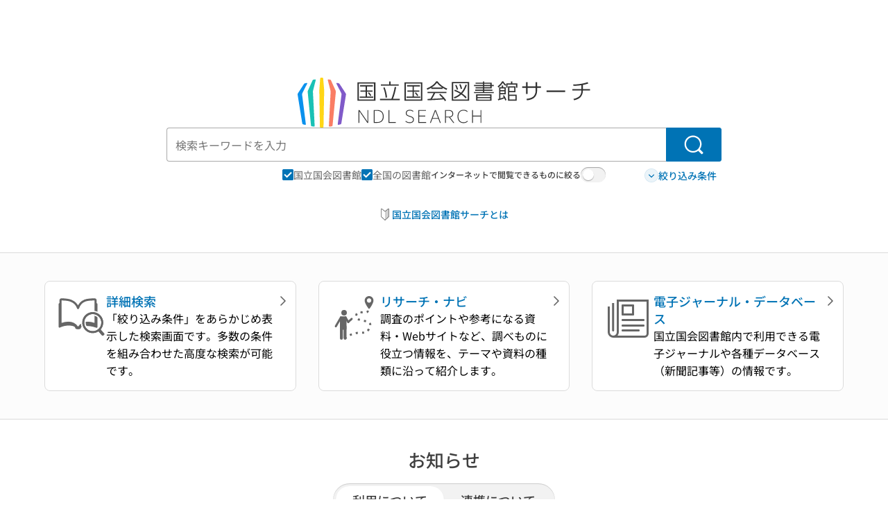

--- FILE ---
content_type: text/html;charset=utf-8
request_url: https://ndlsearch.ndl.go.jp/
body_size: 74077
content:
<!DOCTYPE html><html  lang="ja"><head><meta charset="utf-8"><meta name="viewport" content="width=device-width, initial-scale=1, viewport-fit=cover"><title>国立国会図書館サーチ（NDLサーチ）</title><style>.layouts-global[data-v-f6cc2025]{min-height:100vh}@media (min-width:744px),print{.layouts-global[data-v-f6cc2025]:not(.is-single){display:grid;grid-template-rows:4.5rem 1fr auto}}@media only screen and (max-width:743px){.layouts-global[data-v-f6cc2025]:not(.is-single){padding-top:3rem}}@media print{.layouts-global[data-v-f6cc2025]:not(.is-single){display:flex;flex-direction:column}}</style><style>body:has(.ui-parts-modal){touch-action:none;-webkit-overflow-scrolling:none;overflow:hidden;overscroll-behavior:none;padding-right:var(--scroll-bar-width)}</style><style>.is-stg[data-v-23aa64ee]{background-color:#d13f00;clip-path:polygon(0 0,100% 0,0 100%);color:#fff;font-size:8px;height:30px;left:0;padding-left:1px;pointer-events:none;position:fixed;top:0;width:30px;z-index:999999}.layouts-global[data-v-23aa64ee]{position:relative}.layouts-global #layouts-global-skip-link[data-v-23aa64ee]{position:absolute;clip:rect(0 0 0 0);clip-path:inset(50%);height:1px;overflow:hidden;white-space:nowrap;width:1px}.layouts-global #layouts-global-notification[data-v-23aa64ee]:empty{display:none}.layouts-global .no-lang-notification[data-v-23aa64ee]{background-color:#f5fcff;border-bottom:1px solid;border-color:#dbdbdb;color:#0073b5;text-align:center}.is-dark .layouts-global .no-lang-notification[data-v-23aa64ee]{border-color:#767676}.layouts-global .layouts-global-footer[data-v-23aa64ee]:empty{display:none}.layouts-global .layouts-global-layer[data-v-23aa64ee]{left:0;position:fixed;top:0;width:100%}@media (min-width:744px),print{.layouts-global .layouts-global-layer[data-v-23aa64ee]{min-width:1200px}}@media print{.layouts-global .layouts-global-layer[data-v-23aa64ee]{min-width:100%!important}}.layouts-global #main-overlay:not(:empty)+.layouts-global-main[data-v-23aa64ee]{display:none}.layouts-global #main-overlay[data-v-23aa64ee]{background-color:#fcfcfc;height:100%;z-index:800}.is-dark .layouts-global #main-overlay[data-v-23aa64ee]{background-color:#404040}.layouts-global #main-overlay[data-v-23aa64ee]:empty{display:none}.layouts-global #layer-scroll-back[data-v-23aa64ee]{z-index:900}.layouts-global #layer-scroll-back[data-v-23aa64ee]:empty{display:none}.layouts-global #layer-modal[data-v-23aa64ee]{z-index:1000}.layouts-global #layer-float[data-v-23aa64ee]{z-index:1100}.layouts-global #layer-notification[data-v-23aa64ee]{z-index:9999}.layouts-global #layer-loading[data-v-23aa64ee]{z-index:99999}</style><style>.global-header[data-v-8747e555]{background-color:#fff;z-index:810}.is-dark .global-header[data-v-8747e555]{background-color:#000}@media (min-width:744px),print{.global-header[data-v-8747e555]{border-bottom:1px solid;gap:1rem;padding-left:1rem;padding-right:1rem}.global-header.is-top-page[data-v-8747e555]{border-color:#fff}.is-dark .global-header.is-top-page[data-v-8747e555]{border-color:#000}.global-header[data-v-8747e555]:not(.is-top-page){border-color:#dbdbdb}.is-dark .global-header[data-v-8747e555]:not(.is-top-page){border-color:#767676}}@media only screen and (max-width:743px){.global-header[data-v-8747e555]{left:0;right:0;top:0;width:100vw}.global-header.is-top-page[data-v-8747e555]{position:absolute}.global-header.show-menu[data-v-8747e555],.global-header.show-search[data-v-8747e555],.global-header[data-v-8747e555]:not(.is-top-page){box-shadow:0 1px 8px #0000003d;position:fixed!important}.global-header-search[data-v-8747e555]{padding-left:1rem;padding-right:1rem;width:100%}}.global-header-search.pages-search-keyword[data-v-8747e555]{padding-bottom:1.5rem;padding-top:1.5rem}@media only screen and (max-width:743px){.global-header-mobile[data-v-8747e555]{background-color:#fff;height:3rem;width:100%;z-index:100}.is-dark .global-header-mobile[data-v-8747e555]{background-color:#000}}.global-header-mobile-menu[data-v-8747e555]{z-index:90}.v-enter-to[data-v-8747e555]{transform:translateY(0);transition:transform .25s ease-out}.v-enter-from[data-v-8747e555],.v-leave-to[data-v-8747e555]{transform:translateY(-100%)}.v-leave-to[data-v-8747e555]{transition:transform .25s ease-out}.v-leave-from[data-v-8747e555]{transform:translateY(0)}</style><style>.base-layout-row[data-v-99ea7693]{display:flex;flex-direction:row}.base-layout-row[horizontal-align=left][data-v-99ea7693]{justify-content:flex-start}.base-layout-row[horizontal-align=center][data-v-99ea7693]{justify-content:center}.base-layout-row[horizontal-align=right][data-v-99ea7693]{justify-content:flex-end}.base-layout-row[horizontal-align=split][data-v-99ea7693]{justify-content:space-between}.base-layout-row[vertical-align=top][data-v-99ea7693]{align-items:flex-start}.base-layout-row[vertical-align=middle][data-v-99ea7693]{align-items:center}.base-layout-row[vertical-align=bottom][data-v-99ea7693]{align-items:flex-end}.base-layout-row[vertical-align=split][data-v-99ea7693]{align-items:space-between}.base-layout-row[vertical-align=stretch][data-v-99ea7693]{align-items:stretch}.base-layout-row[direction=column][data-v-99ea7693]{align-items:stretch;flex-direction:column}@media only screen and (max-width:743px){.base-layout-row[mobile-direction=column][data-v-99ea7693]{align-items:stretch;flex-direction:column}.base-layout-row[mobile-direction=column-reverse][data-v-99ea7693]{flex-direction:column-reverse}.base-layout-row[mobile-horizontal-align=left][data-v-99ea7693]{justify-content:flex-start}.base-layout-row[mobile-horizontal-align=center][data-v-99ea7693]{justify-content:center}.base-layout-row[mobile-horizontal-align=right][data-v-99ea7693]{justify-content:flex-end}.base-layout-row[mobile-horizontal-align=split][data-v-99ea7693]{justify-content:space-between}.base-layout-row[mobile-vertical-align=top][data-v-99ea7693]{align-items:flex-start}}</style><style>.ui-parts-button-icon[data-v-a0d42431]{background-color:transparent;color:inherit;min-height:auto!important;padding:0!important}</style><style>.base-button[data-v-1c01abbe]{align-items:center;border-radius:3px;border-style:solid;border-width:0;display:inline-flex;flex-direction:row;justify-content:center}.base-button[data-v-1c01abbe]:not(.is-button-like){cursor:pointer}.base-button[size=small][data-v-1c01abbe]{font-size:.875rem;font-weight:500;line-height:1.4;min-height:2rem;padding:.3125rem .6875rem}.is-mina .base-button[size=small][data-v-1c01abbe]{font-size:1rem}.base-button[size=medium][data-v-1c01abbe]{font-size:1rem;font-weight:500;line-height:1.4;min-height:2.75rem;padding:.5625rem .9375rem}.is-mina .base-button[size=medium][data-v-1c01abbe]{font-size:1.125rem}.base-button.is-text-button[data-v-1c01abbe]{padding:.25rem .375rem}.base-button[class*=is-][data-v-1c01abbe]{border-width:1px}.base-button[data-v-1c01abbe]:hover{text-decoration:none}.base-button[data-v-1c01abbe]:disabled{cursor:default;pointer-events:none}.base-button[multiple-lines][data-v-1c01abbe]{flex-direction:column;row-gap:0}.base-button.is-fill-primary[data-v-1c01abbe]{background-color:#0073b5;border-color:#0073b5;color:#fff}.base-button.is-fill-primary[data-v-1c01abbe]:focus,.base-button.is-fill-primary[data-v-1c01abbe]:hover{background-color:#005382;border-color:#005382}.base-button.is-fill-primary[data-v-1c01abbe]:disabled{background-color:#c7c7c7;border-color:#c7c7c7}.is-dark .base-button.is-fill-primary[data-v-1c01abbe]{background-color:#0073b5;border-color:#0073b5;color:#000}.is-dark .base-button.is-fill-primary[data-v-1c01abbe]:hover{background-color:#00639c;border-color:#0962ad}.is-dark .base-button.is-fill-primary[data-v-1c01abbe]:disabled{background-color:#aaa;border-color:#aaa}@media only screen and (max-width:743px){.base-button.is-mobile-fill-primary[data-v-1c01abbe]{background-color:#0073b5;border-color:#0073b5;color:#fff}.base-button.is-mobile-fill-primary[data-v-1c01abbe]:focus,.base-button.is-mobile-fill-primary[data-v-1c01abbe]:hover{background-color:#005382;border-color:#005382}.base-button.is-mobile-fill-primary[data-v-1c01abbe]:disabled{background-color:#c7c7c7;border-color:#c7c7c7}.is-dark .base-button.is-mobile-fill-primary[data-v-1c01abbe]{background-color:#0073b5;border-color:#0073b5;color:#000}.is-dark .base-button.is-mobile-fill-primary[data-v-1c01abbe]:hover{background-color:#00639c;border-color:#0962ad}.is-dark .base-button.is-mobile-fill-primary[data-v-1c01abbe]:disabled{background-color:#aaa;border-color:#aaa}}.base-button.is-fill-secondary[data-v-1c01abbe]{background-color:#f9851f;border-color:#f9851f;color:#fff}.base-button.is-fill-secondary[data-v-1c01abbe]:focus,.base-button.is-fill-secondary[data-v-1c01abbe]:hover{background-color:#df6c06;border-color:#df6c06}.base-button.is-fill-secondary[data-v-1c01abbe]:disabled{background-color:#c7c7c7;border-color:#c7c7c7}.is-dark .base-button.is-fill-secondary[data-v-1c01abbe]{color:#000}.is-dark .base-button.is-fill-secondary[data-v-1c01abbe],.is-dark .base-button.is-fill-secondary[data-v-1c01abbe]:hover{background-color:#f9851f;border-color:#f9851f}.is-dark .base-button.is-fill-secondary[data-v-1c01abbe]:disabled{background-color:#aaa;border-color:#aaa}@media only screen and (max-width:743px){.base-button.is-mobile-fill-secondary[data-v-1c01abbe]{background-color:#f9851f;border-color:#f9851f;color:#fff}.base-button.is-mobile-fill-secondary[data-v-1c01abbe]:focus,.base-button.is-mobile-fill-secondary[data-v-1c01abbe]:hover{background-color:#df6c06;border-color:#df6c06}.base-button.is-mobile-fill-secondary[data-v-1c01abbe]:disabled{background-color:#c7c7c7;border-color:#c7c7c7}.is-dark .base-button.is-mobile-fill-secondary[data-v-1c01abbe]{background-color:#f9851f;border-color:#f9851f;color:#000}.is-dark .base-button.is-mobile-fill-secondary[data-v-1c01abbe]:hover{background-color:#f9851f;border-color:#f9851f}.is-dark .base-button.is-mobile-fill-secondary[data-v-1c01abbe]:disabled{background-color:#aaa;border-color:#aaa}}.base-button.is-outline-primary[data-v-1c01abbe]{background-color:#f5fcff;border-color:#0073b5;color:#0073b5}.base-button.is-outline-primary[data-v-1c01abbe]:focus,.base-button.is-outline-primary[data-v-1c01abbe]:hover{background-color:#ebf9ff}.base-button.is-outline-primary[data-v-1c01abbe]:disabled{background-color:#fff;border-color:#c7c7c7;color:#c7c7c7}.is-dark .base-button.is-outline-primary[data-v-1c01abbe]{background-color:#f5fcff;border-color:#0073b5;color:#0073b5}.is-dark .base-button.is-outline-primary[data-v-1c01abbe]:hover{background-color:#ebf9ff}.is-dark .base-button.is-outline-primary[data-v-1c01abbe]:disabled{background-color:#000;border-color:#aaa;color:#aaa}@media only screen and (max-width:743px){.base-button.is-mobile-outline-primary[data-v-1c01abbe]{background-color:#f5fcff;border-color:#0073b5;color:#0073b5}.base-button.is-mobile-outline-primary[data-v-1c01abbe]:focus,.base-button.is-mobile-outline-primary[data-v-1c01abbe]:hover{background-color:#ebf9ff}.base-button.is-mobile-outline-primary[data-v-1c01abbe]:disabled{background-color:#fff;border-color:#c7c7c7;color:#c7c7c7}.is-dark .base-button.is-mobile-outline-primary[data-v-1c01abbe]{background-color:#f5fcff;border-color:#0073b5;color:#0073b5}.is-dark .base-button.is-mobile-outline-primary[data-v-1c01abbe]:hover{background-color:#ebf9ff}.is-dark .base-button.is-mobile-outline-primary[data-v-1c01abbe]:disabled{background-color:#000;border-color:#aaa;color:#aaa}}.base-button.is-outline-secondary[data-v-1c01abbe]{background-color:#fffbf2;border-color:#f9851f;color:#d13f00}.base-button.is-outline-secondary[data-v-1c01abbe]:focus,.base-button.is-outline-secondary[data-v-1c01abbe]:hover{background-color:#fff8e8}.base-button.is-outline-secondary[data-v-1c01abbe]:disabled{background-color:#fff;border-color:#c7c7c7;color:#c7c7c7}.is-dark .base-button.is-outline-secondary[data-v-1c01abbe]{background-color:#fffbf2;border-color:#f9851f;color:#d13f00}.is-dark .base-button.is-outline-secondary[data-v-1c01abbe]:hover{background-color:#fff8e8}.is-dark .base-button.is-outline-secondary[data-v-1c01abbe]:disabled{background-color:#000;border-color:#aaa;color:#aaa}@media only screen and (max-width:743px){.base-button.is-mobile-outline-secondary[data-v-1c01abbe]{background-color:#fffbf2;border-color:#f9851f;color:#d13f00}.base-button.is-mobile-outline-secondary[data-v-1c01abbe]:focus,.base-button.is-mobile-outline-secondary[data-v-1c01abbe]:hover{background-color:#fff8e8}.base-button.is-mobile-outline-secondary[data-v-1c01abbe]:disabled{background-color:#fff;border-color:#c7c7c7;color:#c7c7c7}.is-dark .base-button.is-mobile-outline-secondary[data-v-1c01abbe]{background-color:#fffbf2;border-color:#f9851f;color:#d13f00}.is-dark .base-button.is-mobile-outline-secondary[data-v-1c01abbe]:hover{background-color:#fff8e8}.is-dark .base-button.is-mobile-outline-secondary[data-v-1c01abbe]:disabled{background-color:#000;border-color:#aaa;color:#aaa}}.base-button.is-outline-option[data-v-1c01abbe]{background-color:transparent;border-color:#666;color:#666}.base-button.is-outline-option[data-v-1c01abbe]:focus,.base-button.is-outline-option[data-v-1c01abbe]:hover{background-color:#f2f2f2}.base-button.is-outline-option[data-v-1c01abbe]:disabled{background-color:#fff;border-color:#c7c7c7;color:#c7c7c7}.is-dark .base-button.is-outline-option[data-v-1c01abbe]{background-color:transparent;border-color:#f2f2f2;color:#f2f2f2}.is-dark .base-button.is-outline-option[data-v-1c01abbe]:hover{background-color:#666}.is-dark .base-button.is-outline-option[data-v-1c01abbe]:disabled{background-color:#000;border-color:#aaa;color:#aaa}@media only screen and (max-width:743px){.base-button.is-mobile-outline-option[data-v-1c01abbe]{background-color:transparent;border-color:#666;color:#666}.base-button.is-mobile-outline-option[data-v-1c01abbe]:focus,.base-button.is-mobile-outline-option[data-v-1c01abbe]:hover{background-color:#f2f2f2}.base-button.is-mobile-outline-option[data-v-1c01abbe]:disabled{background-color:#fff;border-color:#c7c7c7;color:#c7c7c7}.is-dark .base-button.is-mobile-outline-option[data-v-1c01abbe]{background-color:transparent;border-color:#f2f2f2;color:#f2f2f2}.is-dark .base-button.is-mobile-outline-option[data-v-1c01abbe]:hover{background-color:#666}.is-dark .base-button.is-mobile-outline-option[data-v-1c01abbe]:disabled{background-color:#000;border-color:#aaa;color:#aaa}}.base-button.is-outline-danger[data-v-1c01abbe]{background-color:#fff7f7;border-color:#d13f00;color:#d13f00}.base-button.is-outline-danger[data-v-1c01abbe]:disabled{background-color:#fff;border-color:#c7c7c7;color:#c7c7c7}@media only screen and (max-width:743px){.base-button.is-mobile-outline-danger[data-v-1c01abbe]{background-color:#fff7f7;border-color:#d13f00;color:#d13f00}.base-button.is-mobile-outline-danger[data-v-1c01abbe]:disabled{background-color:#fff;border-color:#c7c7c7;color:#c7c7c7}}.base-button.is-text-button[data-v-1c01abbe]{background-color:transparent;border-color:transparent;color:#0073b5}.base-button.is-text-button[data-v-1c01abbe]:focus,.base-button.is-text-button[data-v-1c01abbe]:hover{background-color:#f0f8ff;border-color:transparent}.base-button.is-text-button[data-v-1c01abbe]:disabled{border-color:transparent;color:#c7c7c7}.is-dark .base-button.is-text-button[data-v-1c01abbe]{background-color:transparent;border-color:transparent;color:#0073b5}.is-dark .base-button.is-text-button[data-v-1c01abbe]:hover{background-color:#f0f8ff;border-color:transparent}.is-dark .base-button.is-text-button[data-v-1c01abbe]:disabled{border-color:transparent;color:#aaa}@media only screen and (max-width:743px){.base-button.is-mobile-text-button[data-v-1c01abbe]{background-color:transparent;border-color:transparent;color:#0073b5}.base-button.is-mobile-text-button[data-v-1c01abbe]:focus,.base-button.is-mobile-text-button[data-v-1c01abbe]:hover{background-color:#f0f8ff;border-color:transparent}.base-button.is-mobile-text-button[data-v-1c01abbe]:disabled{border-color:transparent;color:#c7c7c7}.is-dark .base-button.is-mobile-text-button[data-v-1c01abbe]{background-color:transparent;border-color:transparent;color:#0073b5}.is-dark .base-button.is-mobile-text-button[data-v-1c01abbe]:hover{background-color:#f0f8ff;border-color:transparent}.is-dark .base-button.is-mobile-text-button[data-v-1c01abbe]:disabled{border-color:transparent;color:#aaa}}.base-button.is-text-button-option[data-v-1c01abbe]{background-color:transparent;border-color:transparent;color:#666}.base-button.is-text-button-option[data-v-1c01abbe]:focus,.base-button.is-text-button-option[data-v-1c01abbe]:hover{background-color:#f2f2f2;border-color:transparent}.base-button.is-text-button-option[data-v-1c01abbe]:disabled{border-color:transparent;color:#c7c7c7}.is-dark .base-button.is-text-button-option[data-v-1c01abbe]{background-color:transparent;border-color:transparent;color:#f2f2f2}.is-dark .base-button.is-text-button-option[data-v-1c01abbe]:hover{background-color:#666;border-color:transparent}.is-dark .base-button.is-text-button-option[data-v-1c01abbe]:disabled{border-color:transparent;color:#aaa}@media only screen and (max-width:743px){.base-button.is-mobile-text-button-option[data-v-1c01abbe]{background-color:transparent;border-color:transparent;color:#666}.base-button.is-mobile-text-button-option[data-v-1c01abbe]:focus,.base-button.is-mobile-text-button-option[data-v-1c01abbe]:hover{background-color:#f2f2f2;border-color:transparent}.base-button.is-mobile-text-button-option[data-v-1c01abbe]:disabled{border-color:transparent;color:#c7c7c7}.is-dark .base-button.is-mobile-text-button-option[data-v-1c01abbe]{background-color:transparent;border-color:transparent;color:#f2f2f2}.is-dark .base-button.is-mobile-text-button-option[data-v-1c01abbe]:hover{background-color:#666;border-color:transparent}.is-dark .base-button.is-mobile-text-button-option[data-v-1c01abbe]:disabled{border-color:transparent;color:#aaa}}.base-button.is-fill-info[data-v-1c01abbe]{background-color:#f7f7f7;border-color:#ccc;color:#000}.base-button.is-fill-info[data-v-1c01abbe]:focus,.base-button.is-fill-info[data-v-1c01abbe]:hover{background-color:#f7f7f7;border-color:#aaa}.base-button.is-fill-info[data-v-1c01abbe]:disabled{background-color:#c7c7c7;border-color:#c7c7c7;color:#fff}.is-dark .base-button.is-fill-info[data-v-1c01abbe]{background-color:#f7f7f7;border-color:#ccc;color:#000}.is-dark .base-button.is-fill-info[data-v-1c01abbe]:hover{background-color:#f7f7f7;border-color:#aaa}.is-dark .base-button.is-fill-info[data-v-1c01abbe]:disabled{background-color:#aaa;border-color:#aaa;color:#000}@media only screen and (max-width:743px){.base-button.is-mobile-fill-info[data-v-1c01abbe]{background-color:#f7f7f7;border-color:#ccc;color:#000}.base-button.is-mobile-fill-info[data-v-1c01abbe]:focus,.base-button.is-mobile-fill-info[data-v-1c01abbe]:hover{background-color:#f7f7f7;border-color:#aaa}.base-button.is-mobile-fill-info[data-v-1c01abbe]:disabled{background-color:#c7c7c7;border-color:#c7c7c7;color:#fff}.is-dark .base-button.is-mobile-fill-info[data-v-1c01abbe]{background-color:#f7f7f7;border-color:#ccc;color:#000}.is-dark .base-button.is-mobile-fill-info[data-v-1c01abbe]:hover{background-color:#f7f7f7;border-color:#aaa}.is-dark .base-button.is-mobile-fill-info[data-v-1c01abbe]:disabled{background-color:#aaa;border-color:#aaa;color:#000}}.base-button.is-button-like[data-v-1c01abbe]{background-color:#f2f2f2;border-color:#c7c7c7;color:#666}.is-dark .base-button.is-button-like[data-v-1c01abbe]{background-color:#f2f2f2;border-color:#aaa;color:#f2f2f2}@media only screen and (max-width:743px){.base-button.is-mobile-button-like[data-v-1c01abbe]{background-color:#f2f2f2;border-color:#c7c7c7;color:#666}.is-dark .base-button.is-mobile-button-like[data-v-1c01abbe]{background-color:#f2f2f2;border-color:#aaa;color:#f2f2f2}}</style><style>.message-dialog-container[data-v-388e1170]{align-items:center;background-color:#0006;display:flex;height:100%;justify-content:center;left:0;overflow:hidden;position:absolute;position:fixed;top:0;width:100%;z-index:200}.message-dialog-container .message-dialog[data-v-388e1170]{background:#eee;border-radius:3px;display:flex;flex-direction:column;max-height:240px;max-width:330px;min-width:300px;overflow:auto;position:relative}.message-dialog-container .message-dialog .message-dialog-header[data-v-388e1170]{background-color:#fff;color:#444;display:flex;font-weight:700;justify-content:space-between;line-height:2rem;min-height:auto;padding:0 12px;position:relative;width:100%}.message-dialog-container .message-dialog .message-dialog-header .close-message-dialog-button[data-v-388e1170]{background-image:url("data:image/svg+xml;charset=utf-8,%3Csvg xmlns='http://www.w3.org/2000/svg' viewBox='0 0 24 24'%3E%3Cpath d='M12 4a8 8 0 1 0 8 8 8 8 0 0 0-8-8m0 15a7 7 0 1 1 7-7 7 7 0 0 1-7 7m3.33-11L12 11.33 8.67 8 8 8.67 11.33 12 8 15.33l.67.67L12 12.67 15.33 16l.67-.67L12.67 12 16 8.67z' style='fill:%23666;fill-rule:evenodd'/%3E%3C/svg%3E");background-position:50%;background-repeat:no-repeat;background-size:24px 24px;height:2rem;width:2rem}.message-dialog-container .message-dialog .message-dialog-body[data-v-388e1170]{background:#eee;box-sizing:border-box;flex-direction:column;overflow:auto;padding:16px}.message-dialog-container .message-dialog .ok-button-area[data-v-388e1170]{display:flex;justify-content:center;padding-bottom:1rem}.message-dialog-container .message-dialog .ok-button-area .ok-button[data-v-388e1170]{width:70%}</style><style>.global-footer[data-v-a6bf0a44]{border-color:currentcolor #dbdbdb #dbdbdb;border-top:1px solid #dbdbdb}.is-dark .global-footer[data-v-a6bf0a44]{border-color:#767676}@media (min-width:744px),print{.global-footer[data-v-a6bf0a44]{display:grid;grid-template-rows:auto minmax(2.5rem,auto);padding:1.5rem 4rem}.global-footer[data-v-a6bf0a44]>*{margin:auto;max-width:1152px;width:100%}}@media print,print and (min-width:744px){.global-footer[data-v-a6bf0a44]>*{width:100%!important}}@media only screen and (max-width:743px){.global-footer[data-v-a6bf0a44]{padding:.5rem 1rem 1rem}}.global-footer a[data-v-a6bf0a44]{color:#666}.is-dark .global-footer a[data-v-a6bf0a44]{color:#f2f2f2}@media screen and (max-width:460px){.global-footer-headline[data-v-a6bf0a44]{flex-direction:column-reverse!important}}@media only screen and (max-width:743px){.global-footer-headline[data-v-a6bf0a44]{align-items:stretch!important}}.global-footer-language[data-v-a6bf0a44]{cursor:pointer}@media only screen and (max-width:743px){.global-footer-language[data-v-a6bf0a44]{padding-bottom:.5rem}}</style><style>.base-layout-column[data-v-651af461]{display:flex;flex-direction:column}.base-layout-column[horizontal-align=left][data-v-651af461]{align-items:flex-start;text-align:left}.base-layout-column[horizontal-align=center][data-v-651af461]{align-items:center;text-align:center}.base-layout-column[horizontal-align=right][data-v-651af461]{align-items:flex-end;text-align:right}.base-layout-column[horizontal-align=stretch][data-v-651af461]{align-items:stretch}@media only screen and (max-width:743px){.base-layout-column[mobile-align=left][data-v-651af461]{align-items:flex-start;text-align:left}.base-layout-column[mobile-align=center][data-v-651af461]{align-items:center;text-align:center}.base-layout-column[mobile-align=right][data-v-651af461]{align-items:flex-end;text-align:right}.base-layout-column[mobile-align=stretch][data-v-651af461]{align-items:stretch}.base-layout-column[mobile-align=split][data-v-651af461]{justify-content:space-between}.base-layout-column[mobile-direction=row][data-v-651af461]{flex-direction:row}.base-layout-column[mobile-direction=row][vertical-align=top][data-v-651af461]{align-items:flex-start}.base-layout-column[mobile-direction=row][vertical-align=middle][data-v-651af461]{align-items:center}.base-layout-column[mobile-direction=row][vertical-align=bottom][data-v-651af461]{align-items:flex-end}}</style><style>.ui-parts-logo[data-v-cd361706]{display:block}@media (min-width:744px),print{.ui-parts-logo[data-v-cd361706]{height:2.5rem}}@media only screen and (max-width:743px){.ui-parts-logo[data-v-cd361706]{min-height:1.25rem}}.ui-parts-logo.footer[data-v-cd361706],.ui-parts-logo.header[data-v-cd361706]{height:2.5rem}@media only screen and (max-width:743px){.ui-parts-logo.header[data-v-cd361706]{height:2.5rem}}@media (min-width:744px),print{.ui-parts-logo.hero[data-v-cd361706]{height:4.5rem}}@media only screen and (max-width:743px){.ui-parts-logo.hero[data-v-cd361706]{width:18.75rem}}</style><style>.global-footer-nav-sns-external[data-v-f7b521cf]{padding:.25rem 2px}</style><style>.global-footer-copyright a[data-v-8f172f19]{color:#666}.is-dark .global-footer-copyright a[data-v-8f172f19]{color:#f2f2f2}.global-footer-copyright .page-number-label[data-v-8f172f19]{background-color:#fcfcfc;border-radius:.25rem;margin-right:2rem;padding:2px .25rem}.is-dark .global-footer-copyright .page-number-label[data-v-8f172f19]{background-color:#404040}</style><style>.base-separator[data-v-856dde95]{display:inline-block}.base-separator[color=separator][data-v-856dde95]{background-color:#dbdbdb}.base-separator[color=text-box-border][data-v-856dde95]{background-color:#aaa}</style><style>body:has(.ui-parts-modal) .scroll-back-button{right:calc(var(--scroll-bar-width) + 1rem)}</style><style>.fadezoom-enter-active[data-v-5a017d51]{transition-duration:.25s!important;transition-timing-function:cubic-bezier(.4,0,.2,1)!important}.fadezoom-leave-active[data-v-5a017d51]{transition-duration:.2s!important;transition-timing-function:cubic-bezier(.4,0,.2,1)!important}.fadezoom-enter-from[data-v-5a017d51],.fadezoom-leave-to[data-v-5a017d51]{opacity:0;transform:scale(0)}.scroll-back-button[data-v-5a017d51]{-webkit-appearance:none;-moz-appearance:none;appearance:none;bottom:1rem;cursor:pointer;position:fixed;right:1rem;z-index:790;-webkit-tap-highlight-color:transparent;background-color:#0073b5;border:none;border-radius:15%;color:#fff;height:60px;margin:auto;transition-duration:.2s;transition-property:transform,background-color,border-radius,opacity;width:60px}.is-dark .scroll-back-button[data-v-5a017d51]{background-color:#0073b5;color:#000}@media (hover:hover){.scroll-back-button[data-v-5a017d51]:hover{background-color:#555;border-radius:50%;transition-duration:.15s}}.scrolling-top[data-v-5a017d51]{background-color:#555;border-radius:50%;transition-duration:.15s}</style><style>.global-loading-screen-mask[data-v-fcfb8486]{background-color:#fff;height:100vh;opacity:.5;width:100%}.is-dark .global-loading-screen-mask[data-v-fcfb8486]{background-color:#000}.ui-parts-progress-bar[data-v-fcfb8486]{left:0;position:fixed;top:0;width:100%}.fade-enter-active[data-v-fcfb8486]{transition:opacity .15s linear}.fade-leave-active[data-v-fcfb8486]{transition:opacity .15s linear .15s}.fade-enter-from[data-v-fcfb8486],.fade-leave-to[data-v-fcfb8486]{opacity:0}</style><style>.privacy-confirmation[data-v-c3c908ed]{background-color:#fff;bottom:.5rem;box-shadow:0 1px 8px #0000003d;display:grid;gap:1rem;grid-template-rows:auto auto 1fr;left:.5rem;max-height:calc(100dvh - 1rem);padding:1.5rem 0 0;position:fixed;width:33.75rem}.privacy-confirmation[data-v-c3c908ed]>*{padding:0 1.5rem}@media only screen and (max-width:743px){.privacy-confirmation .privacy-confirmation-heading[data-v-c3c908ed]{font-feature-settings:"palt";font-size:.875rem;font-weight:700;line-height:1.4}.is-mina .privacy-confirmation .privacy-confirmation-heading[data-v-c3c908ed]{font-size:1rem}}.privacy-confirmation .details[data-v-c3c908ed]{overflow-y:auto}@media only screen and (max-width:743px){.privacy-confirmation[data-v-c3c908ed],.privacy-confirmation .details[data-v-c3c908ed]{gap:.5rem}}.privacy-confirmation .privacy-confirmation-msg[data-v-c3c908ed]{margin-bottom:-16px}@media only screen and (max-width:743px){.privacy-confirmation .privacy-confirmation-msg[data-v-c3c908ed]{font-size:.75rem;font-weight:500;line-height:1.4;margin-bottom:0;overflow-y:auto}.is-mina .privacy-confirmation .privacy-confirmation-msg[data-v-c3c908ed]{font-size:.875rem}}.privacy-confirmation .details[data-v-c3c908ed]{background-color:#fcfcfc;border-color:currentcolor #dbdbdb #dbdbdb;border-top:1px solid #dbdbdb;margin-bottom:-16px;padding-top:1rem}.is-dark .privacy-confirmation .details[data-v-c3c908ed]{background-color:#404040;border-color:#767676}@media only screen and (max-width:743px){.privacy-confirmation .details[data-v-c3c908ed]{overflow-y:auto;padding-top:.5rem}}.privacy-confirmation .privacy-confirmation-mobile-detail-button[data-v-c3c908ed]{font-size:.75rem;font-weight:500;line-height:1.4;margin-left:.5rem;padding:0;width:auto!important}.is-mina .privacy-confirmation .privacy-confirmation-mobile-detail-button[data-v-c3c908ed]{font-size:.875rem}.privacy-confirmation .privacy-confirmation-buttons[data-v-c3c908ed]{background-color:#fff;padding:1rem 1.5rem}.is-dark .privacy-confirmation .privacy-confirmation-buttons[data-v-c3c908ed]{background-color:#000}@media only screen and (max-width:743px){.privacy-confirmation .privacy-confirmation-buttons[data-v-c3c908ed]{padding:0 1rem .5rem}.privacy-confirmation .privacy-confirmation-buttons .privacy-confirmation-about-cookie[data-v-c3c908ed]{font-size:.75rem;font-weight:500;line-height:1.4}.is-mina .privacy-confirmation .privacy-confirmation-buttons .privacy-confirmation-about-cookie[data-v-c3c908ed]{font-size:.875rem}}.privacy-confirmation .privacy-confirmation-buttons .pc-buttons[data-v-c3c908ed]{display:grid}@media (min-width:744px),print{.privacy-confirmation .privacy-confirmation-buttons .pc-buttons[data-v-c3c908ed]{gap:2rem;grid-template-columns:auto 1fr auto auto}}@media only screen and (max-width:743px){.privacy-confirmation .privacy-confirmation-buttons .pc-buttons[data-v-c3c908ed]{gap:1rem;grid-template-columns:auto auto;padding:.25rem 0 .5rem}}.privacy-confirmation.show-detail[data-v-c3c908ed]{grid-template-rows:auto auto 1fr auto}.privacy-confirmation.show-detail .privacy-confirmation-msg[data-v-c3c908ed]{margin-bottom:0}.privacy-confirmation.show-detail .details[data-v-c3c908ed]{padding-bottom:1rem}.privacy-confirmation.show-detail .privacy-confirmation-buttons[data-v-c3c908ed]{border-color:currentcolor #dbdbdb #dbdbdb;border-top:1px solid #dbdbdb}.is-dark .privacy-confirmation.show-detail .privacy-confirmation-buttons[data-v-c3c908ed]{border-color:#767676}@media only screen and (max-width:743px){.privacy-confirmation.show-detail .privacy-confirmation-buttons[data-v-c3c908ed]{padding-top:.5rem}.privacy-confirmation[data-v-c3c908ed]{border-radius:0!important;bottom:0;left:0;max-height:calc(100dvh - 8rem);padding:1rem 0 0;right:0;width:100dvw}.privacy-confirmation[data-v-c3c908ed]>*{padding:0 1rem}}.is-dark .privacy-confirmation[data-v-c3c908ed]{background-color:#000}</style><style>.templates-ios-home-section[data-v-9c150782]{margin:2.5rem auto!important}.has-border[data-v-9c150782]{border-bottom:1px solid #dbdbdb;border-color:#dbdbdb currentcolor;border-top:1px solid #dbdbdb}.is-dark .has-border[data-v-9c150782]{border-color:#767676}</style><style>@media (min-width:744px),print{.base-layout-container[data-v-5b9e9552]{min-width:1200px;padding-left:calc(50vw - 600px);padding-right:calc(50vw - 600px);width:100%}}@media only screen and (max-width:743px){.base-layout-container[data-v-5b9e9552]{width:100%}}@media print{.base-layout-container[data-v-5b9e9552]{min-width:100%;padding-left:0;padding-right:0;width:100%}}@media (min-width:744px),print{.base-layout-container-inner[data-v-5b9e9552]{margin:auto 24px;width:auto}}@media only screen and (max-width:743px){.base-layout-container-inner[data-v-5b9e9552]{padding-left:1rem;padding-right:1rem;width:100%}}@media print{.base-layout-container-inner[data-v-5b9e9552]{margin:auto;width:auto}}</style><style>@media (min-width:744px),print{.base-layout-full-width-cancel .base-layout-container{min-width:auto;padding:0;width:100%}}@media only screen and (max-width:743px){.base-layout-full-width-cancel .base-layout-container{width:100%}}@media (min-width:744px),print{.base-layout-full-width-cancel .base-layout-container-inner{margin:auto 1rem}}@media only screen and (max-width:743px){.base-layout-full-width-cancel .base-layout-container-inner{padding-left:1rem;padding-right:1rem;width:100%}}</style><style>.pages-home-hero-beginner[data-v-75adeba0]{gap:.25rem!important}.pages-home-hero-beginner[data-v-75adeba0] .base-icon{color:#666}.is-dark .pages-home-hero-beginner[data-v-75adeba0] .base-icon{color:#f2f2f2}.top-search-sample[data-v-75adeba0]:empty{display:none}.top-no-email-caution[data-v-75adeba0]{margin-top:20px}</style><style>.base-heading[data-v-6609c3c6]{color:#404040}.is-dark .base-heading[data-v-6609c3c6]{color:#fcfcfc}.base-heading.is-h1[data-v-6609c3c6]{font-feature-settings:"palt";font-size:2rem;font-weight:300;line-height:1.4}.is-mina .base-heading.is-h1[data-v-6609c3c6]{font-size:2.125rem}@media only screen and (max-width:743px){.base-heading.is-mobile-h1[data-v-6609c3c6]{font-feature-settings:"palt";font-size:2rem;font-weight:300;line-height:1.4}.is-mina .base-heading.is-mobile-h1[data-v-6609c3c6]{font-size:2.125rem}}.base-heading.is-h2[data-v-6609c3c6]{font-feature-settings:"palt";font-size:1.625rem;font-weight:500;line-height:1.4}.is-mina .base-heading.is-h2[data-v-6609c3c6]{font-size:1.875rem}@media only screen and (max-width:743px){.base-heading.is-mobile-h2[data-v-6609c3c6]{font-feature-settings:"palt";font-size:1.625rem;font-weight:500;line-height:1.4}.is-mina .base-heading.is-mobile-h2[data-v-6609c3c6]{font-size:1.875rem}}.base-heading.is-h3[data-v-6609c3c6]{font-feature-settings:"palt";font-size:1.375rem;font-weight:500;line-height:1.4}.is-mina .base-heading.is-h3[data-v-6609c3c6]{font-size:1.625rem}@media only screen and (max-width:743px){.base-heading.is-mobile-h3[data-v-6609c3c6]{font-feature-settings:"palt";font-size:1.375rem;font-weight:500;line-height:1.4}.is-mina .base-heading.is-mobile-h3[data-v-6609c3c6]{font-size:1.625rem}}.base-heading.is-h4[data-v-6609c3c6]{font-feature-settings:"palt";font-size:1.125rem;font-weight:700;line-height:1.4}.is-mina .base-heading.is-h4[data-v-6609c3c6]{font-size:1.375rem}@media only screen and (max-width:743px){.base-heading.is-mobile-h4[data-v-6609c3c6]{font-feature-settings:"palt";font-size:1.125rem;font-weight:700;line-height:1.4}.is-mina .base-heading.is-mobile-h4[data-v-6609c3c6]{font-size:1.375rem}}.base-heading.is-h5[data-v-6609c3c6]{font-feature-settings:"palt";font-size:1rem;font-weight:700;line-height:1.4}.is-mina .base-heading.is-h5[data-v-6609c3c6]{font-size:1.125rem}@media only screen and (max-width:743px){.base-heading.is-mobile-h5[data-v-6609c3c6]{font-feature-settings:"palt";font-size:1rem;font-weight:700;line-height:1.4}.is-mina .base-heading.is-mobile-h5[data-v-6609c3c6]{font-size:1.125rem}}.base-heading.is-h6[data-v-6609c3c6]{font-feature-settings:"palt";font-size:.875rem;font-weight:700;line-height:1.4}.is-mina .base-heading.is-h6[data-v-6609c3c6]{font-size:1rem}@media only screen and (max-width:743px){.base-heading.is-mobile-h6[data-v-6609c3c6]{font-feature-settings:"palt";font-size:.875rem;font-weight:700;line-height:1.4}.is-mina .base-heading.is-mobile-h6[data-v-6609c3c6]{font-size:1rem}}.base-heading.is-headline[data-v-6609c3c6]{font-feature-settings:"palt";font-size:1.125rem;font-weight:500;line-height:1.4}.is-mina .base-heading.is-headline[data-v-6609c3c6]{font-size:1.25rem}@media only screen and (max-width:743px){.base-heading.is-mobile-headline[data-v-6609c3c6]{font-feature-settings:"palt";font-size:1.125rem;font-weight:500;line-height:1.4}.is-mina .base-heading.is-mobile-headline[data-v-6609c3c6]{font-size:1.25rem}}.base-heading.is-headline-s[data-v-6609c3c6]{font-feature-settings:"palt";font-size:.875rem;font-weight:700;line-height:1.4}.is-mina .base-heading.is-headline-s[data-v-6609c3c6]{font-size:1rem}@media only screen and (max-width:743px){.base-heading.is-mobile-headline-s[data-v-6609c3c6]{font-feature-settings:"palt";font-size:.875rem;font-weight:700;line-height:1.4}.is-mina .base-heading.is-mobile-headline-s[data-v-6609c3c6]{font-size:1rem}}.base-heading.is-image[data-v-6609c3c6]{line-height:0}</style><style>.global-notification-part[data-v-f0b9c5da]{margin-top:2rem}</style><style>.search-bibpart[data-v-ead6c27d]{position:relative}.search-bibpart.keyword-only[data-v-ead6c27d]{margin-left:auto;margin-right:auto;width:-moz-fit-content;width:fit-content}.search-bibpart .search-result[data-v-ead6c27d]{margin-top:.875rem;position:relative}.search-bibpart .search-result .search-result-option[data-v-ead6c27d]{border-bottom:1px solid #dbdbdb;margin-right:-6px;padding:.75rem .75rem .75rem 1rem}.search-bibpart .search-result .search-result-option .search-result-option-right .base-button[data-v-ead6c27d]{align-items:center;display:flex;font-size:14px;gap:4px;height:28px}.search-bibpart .search-result .search-result-option-mobile[data-v-ead6c27d]{padding:.5rem .75rem .5rem 0}.search-bibpart .search-result .full-width-padding[data-v-ead6c27d]{padding:0 2rem}.search-bibpart .search-result .search-result-bottom>.search-result-bottom-download[data-v-ead6c27d]{position:absolute;right:0}@media only screen and (max-width:743px){.search-bibpart .search-result .search-result-bottom>.search-result-bottom-download[data-v-ead6c27d]{margin-top:1.5rem;position:static}}.search-bibpart .search-result .search-result-bottom .search-bib-rss-button[data-v-ead6c27d]{background:#0073b5;color:#fff}.is-dark .search-bibpart .search-result .search-result-bottom .search-bib-rss-button[data-v-ead6c27d]{background:#0073b5;color:#000}.search-bibpart .search-result .related-search[data-v-ead6c27d]:not(:empty){margin-top:4rem}</style><style>.ui-parts-button-text[data-v-07122bef]{min-height:auto!important}</style><style>.ui-parts-button[size=small][data-v-af8559fa]{gap:2px}.ui-parts-button[size=medium][data-v-af8559fa]{gap:.25rem}.ui-parts-button[has-icon][size=small][data-v-af8559fa]:not([multiple-lines]){padding-left:.4375rem}.ui-parts-button[has-icon][size=medium][data-v-af8559fa]:not([multiple-lines]){padding-left:.6875rem}.ui-parts-button.is-text-button[has-icon][data-v-af8559fa]:not([multiple-lines]){padding-left:.1875rem}.ui-parts-button[next][data-v-af8559fa]{padding-left:1.125rem;padding-right:1.75rem;position:relative}.ui-parts-button[next] .ui-parts-button-right[data-v-af8559fa]{position:absolute;right:.3125rem}.ui-parts-button[previous][data-v-af8559fa]{padding-left:2.3125rem;padding-right:1.4375rem;position:relative}.ui-parts-button[previous] .ui-parts-button-left[data-v-af8559fa]{left:.3125rem;position:absolute}.ui-parts-button[align=left][data-v-af8559fa]{justify-content:space-between;padding-left:.9375rem}</style><style>@media (min-width:744px),print{.base-layout-full-width[data-v-1332f0f6]{margin-left:-24px!important;margin-right:-24px!important;width:auto!important}}@media (min-width:1200px){.base-layout-full-width[data-v-1332f0f6]{margin-left:calc(576px - 50vw)!important;margin-right:calc(576px - 50vw)!important;width:auto!important}}@media only screen and (max-width:743px){.base-layout-full-width[data-v-1332f0f6]{margin-left:-16px;margin-right:-16px}}@media print{.base-layout-full-width[data-v-1332f0f6]{margin-left:0!important;margin-right:0!important;width:100%!important}}.base-layout-full-width-mobile-only[data-v-1332f0f6]{margin-left:-16px;margin-right:-16px}</style><style>@media (min-width:744px),print{.base-layout-full-width-cancel .base-layout-full-width{margin-left:0!important;margin-right:0!important;width:auto!important}}@media (min-width:1200px){.base-layout-full-width-cancel .base-layout-full-width{margin-left:0!important;margin-right:0!important;width:auto!important}}@media only screen and (max-width:743px){.base-layout-full-width-cancel .base-layout-full-width{margin-left:0!important;margin-right:0!important}}</style><style>.base-layout-grid[data-v-f750850e]{display:grid}.base-layout-grid[columns="1"][data-v-f750850e]{grid-template-columns:repeat(1,1fr)}.base-layout-grid[columns="2"][data-v-f750850e]{grid-template-columns:repeat(2,1fr)}.base-layout-grid[columns="3"][data-v-f750850e]{grid-template-columns:repeat(3,1fr)}.base-layout-grid[columns="4"][data-v-f750850e]{grid-template-columns:repeat(4,1fr)}.base-layout-grid[columns="5"][data-v-f750850e]{grid-template-columns:repeat(5,1fr)}.base-layout-grid[columns="6"][data-v-f750850e]{grid-template-columns:repeat(6,1fr)}.base-layout-grid[columns="7"][data-v-f750850e]{grid-template-columns:repeat(7,1fr)}.base-layout-grid[columns="8"][data-v-f750850e]{grid-template-columns:repeat(8,1fr)}.base-layout-grid[columns="9"][data-v-f750850e]{grid-template-columns:repeat(9,1fr)}.base-layout-grid[columns="10"][data-v-f750850e]{grid-template-columns:repeat(10,1fr)}@media (min-width:744px),print{.base-layout-grid[desktop-columns="1"][data-v-f750850e]{grid-template-columns:repeat(1,1fr)}.base-layout-grid[desktop-columns="2"][data-v-f750850e]{grid-template-columns:repeat(2,1fr)}.base-layout-grid[desktop-columns="3"][data-v-f750850e]{grid-template-columns:repeat(3,1fr)}.base-layout-grid[desktop-columns="4"][data-v-f750850e]{grid-template-columns:repeat(4,1fr)}.base-layout-grid[desktop-columns="5"][data-v-f750850e]{grid-template-columns:repeat(5,1fr)}.base-layout-grid[desktop-columns="6"][data-v-f750850e]{grid-template-columns:repeat(6,1fr)}.base-layout-grid[desktop-columns="7"][data-v-f750850e]{grid-template-columns:repeat(7,1fr)}.base-layout-grid[desktop-columns="8"][data-v-f750850e]{grid-template-columns:repeat(8,1fr)}.base-layout-grid[desktop-columns="9"][data-v-f750850e]{grid-template-columns:repeat(9,1fr)}.base-layout-grid[desktop-columns="10"][data-v-f750850e]{grid-template-columns:repeat(10,1fr)}.base-layout-grid[centering][data-v-f750850e]{grid-template-columns:1fr auto 1fr}}@media only screen and (max-width:743px){.base-layout-grid[mobile-columns="1"][data-v-f750850e]{display:flex;flex-direction:column}.base-layout-grid[mobile-columns="2"][data-v-f750850e]{grid-template-columns:repeat(2,1fr)}.base-layout-grid[mobile-columns="3"][data-v-f750850e]{grid-template-columns:repeat(3,1fr)}.base-layout-grid[mobile-columns="4"][data-v-f750850e]{grid-template-columns:repeat(4,1fr)}.base-layout-grid[mobile-columns="5"][data-v-f750850e]{grid-template-columns:repeat(5,1fr)}.base-layout-grid[mobile-columns="6"][data-v-f750850e]{grid-template-columns:repeat(6,1fr)}.base-layout-grid[mobile-columns="7"][data-v-f750850e]{grid-template-columns:repeat(7,1fr)}.base-layout-grid[mobile-columns="8"][data-v-f750850e]{grid-template-columns:repeat(8,1fr)}.base-layout-grid[mobile-columns="9"][data-v-f750850e]{grid-template-columns:repeat(9,1fr)}.base-layout-grid[mobile-columns="10"][data-v-f750850e]{grid-template-columns:repeat(10,1fr)}.base-layout-grid[centering][data-v-f750850e]{display:flex;flex-direction:column}}</style><style>.ui-parts-card-link[data-v-301c70ed]{padding-right:.375rem}.ui-parts-card-link .ui-parts-card-link-row[data-v-301c70ed]{height:100%}.ui-parts-card-link .base-icon[data-v-301c70ed]{color:#666;height:100%!important}.is-dark .ui-parts-card-link .base-icon[data-v-301c70ed]{color:#f2f2f2}</style><style>.base-panel[data-v-36c9a744]{border:1px solid #dbdbdb;border-radius:.5rem;overflow:hidden}.base-panel[has-shadow][data-v-36c9a744]{border:none;box-shadow:0 1px 8px #0000003d}.base-panel[size=small][data-v-36c9a744]{border-radius:.25rem}.base-panel[size=medium][data-v-36c9a744]{border-radius:.5rem}a.base-panel[data-v-36c9a744]{text-decoration:none}.is-dark a.base-panel[data-v-36c9a744],a.base-panel[data-v-36c9a744]{color:#0073b5}a.base-panel[data-v-36c9a744]:hover{background-color:#f5fcff}</style><style>.base-paragraph[font-size=mini][data-v-18de2362]{font-size:.625rem;font-weight:400;line-height:1.4}.is-mina .base-paragraph[font-size=mini][data-v-18de2362]{font-size:.75rem}.base-paragraph[font-size=caption][data-v-18de2362]{font-size:.75rem;font-weight:500;line-height:1.4}.is-mina .base-paragraph[font-size=caption][data-v-18de2362]{font-size:.875rem}.base-paragraph[font-size=small][data-v-18de2362]{font-size:.875rem;font-weight:400;line-height:1.6}.is-mina .base-paragraph[font-size=small][data-v-18de2362]{font-size:1rem}.base-paragraph[font-size=medium][data-v-18de2362]{font-size:1rem;font-weight:400;line-height:1.6}.is-mina .base-paragraph[font-size=medium][data-v-18de2362]{font-size:1.125rem}</style><style>.cms[data-v-5f8df043]{overflow-wrap:anywhere}.cms[data-v-5f8df043] caption{overflow-wrap:normal}@media (min-width:744px),print{.cms[data-v-5f8df043] .md-sticky{align-self:start;max-height:calc(100dvh - 2rem);overflow-y:auto;position:sticky;top:1rem}}@media print{.cms[data-v-5f8df043] .md-sticky{max-height:auto;position:static}}.cms[data-v-5f8df043] .md-b:not(:last-child){margin-bottom:.75rem}</style><style>.ui-parts-tab .ui-parts-tab-head[data-v-e74ea37b]{display:flex;justify-content:center}.ui-parts-tab .ui-parts-tab-head.tab-style ul[data-v-e74ea37b]{border-bottom:1px solid;border-color:#dbdbdb;display:flex;flex-grow:1;flex-shrink:0;justify-content:flex-start}.is-dark .ui-parts-tab .ui-parts-tab-head.tab-style ul[data-v-e74ea37b]{border-color:#767676}.ui-parts-tab .ui-parts-tab-head.tab-style ul li.ui-parts-tab[data-v-e74ea37b]{border-bottom:1px solid;border-color:#dbdbdb;margin-bottom:-1px}.is-dark .ui-parts-tab .ui-parts-tab-head.tab-style ul li.ui-parts-tab[data-v-e74ea37b]{border-color:#767676}.ui-parts-tab .ui-parts-tab-head.tab-style ul li.ui-parts-tab[data-v-e74ea37b]:hover{border-color:#666}.is-dark .ui-parts-tab .ui-parts-tab-head.tab-style ul li.ui-parts-tab[data-v-e74ea37b]:hover{border-color:#c7c7c7}.ui-parts-tab .ui-parts-tab-head.tab-style ul li.ui-parts-tab a[data-v-e74ea37b]{color:#000!important;text-decoration:none}.is-dark .ui-parts-tab .ui-parts-tab-head.tab-style ul li.ui-parts-tab a[data-v-e74ea37b]{color:#fff!important}.ui-parts-tab .ui-parts-tab-head.tab-style ul li.ui-parts-tab button[data-v-e74ea37b]{background-color:transparent;font-size:16px}.ui-parts-tab .ui-parts-tab-head.tab-style ul li.ui-parts-tab a[data-v-e74ea37b],.ui-parts-tab .ui-parts-tab-head.tab-style ul li.ui-parts-tab button[data-v-e74ea37b]{display:block;padding:.5rem 1rem}.is-dark .ui-parts-tab .ui-parts-tab-head.tab-style ul li.ui-parts-tab.is-active[data-v-e74ea37b],.ui-parts-tab .ui-parts-tab-head.tab-style ul li.ui-parts-tab.is-active[data-v-e74ea37b]{border-color:#0073b5}.is-dark .ui-parts-tab .ui-parts-tab-head.tab-style ul li.ui-parts-tab.is-active a[data-v-e74ea37b],.is-dark .ui-parts-tab .ui-parts-tab-head.tab-style ul li.ui-parts-tab.is-active button[data-v-e74ea37b],.ui-parts-tab .ui-parts-tab-head.tab-style ul li.ui-parts-tab.is-active a[data-v-e74ea37b],.ui-parts-tab .ui-parts-tab-head.tab-style ul li.ui-parts-tab.is-active button[data-v-e74ea37b]{color:#0073b5!important}.ui-parts-tab .ui-parts-tab-head.tab-style ul li.ui-parts-tab.is-disabled[data-v-e74ea37b]:hover{border-color:#dbdbdb}.is-dark .ui-parts-tab .ui-parts-tab-head.tab-style ul li.ui-parts-tab.is-disabled[data-v-e74ea37b]:hover{border-color:#767676}.ui-parts-tab .ui-parts-tab-head.tab-style ul li.ui-parts-tab.is-disabled a[data-v-e74ea37b],.ui-parts-tab .ui-parts-tab-head.tab-style ul li.ui-parts-tab.is-disabled button[data-v-e74ea37b]{color:#666!important;pointer-events:none}.is-dark .ui-parts-tab .ui-parts-tab-head.tab-style ul li.ui-parts-tab.is-disabled a[data-v-e74ea37b],.is-dark .ui-parts-tab .ui-parts-tab-head.tab-style ul li.ui-parts-tab.is-disabled button[data-v-e74ea37b]{color:#f2f2f2!important}.ui-parts-tab .ui-parts-tab-head.switch-style ul[data-v-e74ea37b]{background-color:#f2f2f2;border-radius:999px;box-shadow:inset 0 1px 1px #00000029;padding:.25rem}.is-dark .ui-parts-tab .ui-parts-tab-head.switch-style ul[data-v-e74ea37b]{background-color:#666}.ui-parts-tab .ui-parts-tab-head.switch-style ul li.ui-parts-tab[data-v-e74ea37b]{display:flex;flex-grow:1}.ui-parts-tab .ui-parts-tab-head.switch-style ul li.ui-parts-tab.is-active[data-v-e74ea37b]{background-color:#fff;border-radius:999px;box-shadow:0 1px 1px #00000029}.is-dark .ui-parts-tab .ui-parts-tab-head.switch-style ul li.ui-parts-tab.is-active[data-v-e74ea37b]{background-color:#000}.ui-parts-tab .ui-parts-tab-head.switch-style ul li.ui-parts-tab a[data-v-e74ea37b]{text-decoration:none}.ui-parts-tab .ui-parts-tab-head.switch-style ul li.ui-parts-tab button[data-v-e74ea37b]{background-color:transparent}.ui-parts-tab .ui-parts-tab-head.switch-style ul li.ui-parts-tab a[data-v-e74ea37b],.ui-parts-tab .ui-parts-tab-head.switch-style ul li.ui-parts-tab button[data-v-e74ea37b]{color:#404040!important;display:block;flex-grow:1;font-feature-settings:"palt";font-size:1.125rem;font-weight:500;line-height:1.4;padding:8px 24px}.is-mina .ui-parts-tab .ui-parts-tab-head.switch-style ul li.ui-parts-tab a[data-v-e74ea37b],.is-mina .ui-parts-tab .ui-parts-tab-head.switch-style ul li.ui-parts-tab button[data-v-e74ea37b]{font-size:1.25rem}.is-dark .ui-parts-tab .ui-parts-tab-head.switch-style ul li.ui-parts-tab a[data-v-e74ea37b],.is-dark .ui-parts-tab .ui-parts-tab-head.switch-style ul li.ui-parts-tab button[data-v-e74ea37b]{color:#fcfcfc!important}.ui-parts-tab .ui-parts-tab-head.switch-style ul li.ui-parts-tab.is-disabled a[data-v-e74ea37b],.ui-parts-tab .ui-parts-tab-head.switch-style ul li.ui-parts-tab.is-disabled button[data-v-e74ea37b]{color:#666!important;pointer-events:none}.is-dark .ui-parts-tab .ui-parts-tab-head.switch-style ul li.ui-parts-tab.is-disabled a[data-v-e74ea37b],.is-dark .ui-parts-tab .ui-parts-tab-head.switch-style ul li.ui-parts-tab.is-disabled button[data-v-e74ea37b]{color:#f2f2f2!important}.ui-parts-tab .ui-parts-tab-panels[data-v-e74ea37b]{overflow:hidden;white-space:nowrap;-ms-overflow-style:none;scrollbar-width:none}.ui-parts-tab .ui-parts-tab-panels[data-v-e74ea37b]::-webkit-scrollbar{display:none}</style><style>.ui-parts-tab-panel[data-v-aa3a2347]{display:inline-block;vertical-align:top;white-space:normal;width:100%}</style><style>.guide-title-container[data-v-b907514c]{flex-direction:column-reverse}@media only screen and (max-width:743px){.guide-title[data-v-b907514c]{margin-right:auto}}.pages-home-guide-description[data-v-b907514c]{text-align:center}@media only screen and (max-width:743px){.pages-home-guide-description[data-v-b907514c]{text-align:left}}</style><style>.ui-parts-anchor[data-v-7e662823]{display:block;height:0;position:relative}</style><style>.base-hr[data-v-b6fa9065]{border-bottom-color:#aaa;border-bottom-style:solid;border-top:none;margin:1rem 0}.base-hr.text-box-border[data-v-b6fa9065]{border-bottom-color:#aaa}.is-dark .base-hr.text-box-border[data-v-b6fa9065]{border-bottom-color:#c7c7c7}.base-hr.separator[data-v-b6fa9065]{border-bottom-color:#dbdbdb}.is-dark .base-hr.separator[data-v-b6fa9065]{border-bottom-color:#767676}.base-hr[border-width="1"][data-v-b6fa9065]{border-bottom-width:1px}.base-hr[border-width="1.5"][data-v-b6fa9065]{border-bottom-width:1.5px}.base-hr[border-width="2"][data-v-b6fa9065]{border-bottom-width:2px}.base-hr[border-width="2.5"][data-v-b6fa9065]{border-bottom-width:2.5px}.base-hr[border-width="3"][data-v-b6fa9065]{border-bottom-width:.1875rem}.base-hr[border-width="3.5"][data-v-b6fa9065]{border-bottom-width:.21875rem}.base-hr[border-width="4"][data-v-b6fa9065]{border-bottom-width:.25rem}.base-hr[border-width="4.5"][data-v-b6fa9065]{border-bottom-width:.28125rem}.base-hr[border-width="5"][data-v-b6fa9065]{border-bottom-width:.3125rem}.base-hr[border-width="5.5"][data-v-b6fa9065]{border-bottom-width:.34375rem}.base-hr[border-width="6"][data-v-b6fa9065]{border-bottom-width:.375rem}.base-hr[border-width="6.5"][data-v-b6fa9065]{border-bottom-width:.40625rem}.base-hr[border-width="7"][data-v-b6fa9065]{border-bottom-width:.4375rem}.base-hr[border-width="7.5"][data-v-b6fa9065]{border-bottom-width:.46875rem}.base-hr[border-width="8"][data-v-b6fa9065]{border-bottom-width:.5rem}.base-hr[border-width="8.5"][data-v-b6fa9065]{border-bottom-width:.53125rem}.base-hr[margin="0"][data-v-b6fa9065]{margin:0!important}.base-hr[margin="24"][data-v-b6fa9065]{margin:1.5rem 0!important}</style><style>.base-list[data-v-e6281597]{align-items:flex-start;display:flex;flex-direction:column}.base-list[align=left][data-v-e6281597]{align-items:flex-start;text-align:left}.base-list[align=center][data-v-e6281597]{align-items:center;text-align:center}.base-list[align=right][data-v-e6281597]{align-items:flex-end;text-align:right}@media only screen and (max-width:743px){.base-list[mobile-align=left][data-v-e6281597]{align-items:flex-start;text-align:left}.base-list[mobile-align=center][data-v-e6281597]{align-items:center;text-align:center}.base-list[mobile-align=right][data-v-e6281597]{align-items:flex-end;text-align:right}}.base-list[data-v-e6281597] .base-list-item .base-separator{display:none}ul.base-list[data-v-e6281597] .base-list-item{background-image:url("data:image/svg+xml;charset=utf-8,%3Csvg xmlns='http://www.w3.org/2000/svg' width='16' height='26' fill='none' viewBox='0 0 16 26'%3E%3Cpath fill='%23666' d='M10.5 13a2 2 0 0 0-2-2h-2a1 1 0 0 0-1 1v2a2 2 0 0 0 2 2h2a1 1 0 0 0 1-1z'/%3E%3C/svg%3E");background-position:0 0;background-repeat:no-repeat;list-style:none;padding-left:1rem}ul.base-list ul.base-list[data-v-e6281597] .base-list-item{background-image:url("data:image/svg+xml;charset=utf-8,%3Csvg xmlns='http://www.w3.org/2000/svg' width='16' height='26' fill='none' viewBox='0 0 16 26'%3E%3Cpath stroke='%23666' d='M10.5 13a2 2 0 0 0-2-2h-2a1 1 0 0 0-1 1v2a2 2 0 0 0 2 2h2a1 1 0 0 0 1-1z'/%3E%3C/svg%3E")}ul.base-list ul.base-list ul.base-list[data-v-e6281597] .base-list-item{background-image:url("data:image/svg+xml;charset=utf-8,%3Csvg xmlns='http://www.w3.org/2000/svg' width='16' height='26' fill='none' viewBox='0 0 16 26'%3E%3Cpath fill='%23666' d='M10.5 13.5a2.5 2.5 0 1 0-5 0 2.5 2.5 0 0 0 5 0'/%3E%3C/svg%3E")}ul.base-list ul.base-list ul.base-list ul.base-list[data-v-e6281597] .base-list-item{background-image:url("data:image/svg+xml;charset=utf-8,%3Csvg xmlns='http://www.w3.org/2000/svg' width='16' height='26' fill='none' viewBox='0 0 16 26'%3E%3Cpath stroke='%23666' d='M10.5 13.5a2.5 2.5 0 0 0-5 0 2.5 2.5 0 0 0 5 0Z'/%3E%3C/svg%3E")}.non-icon[data-v-e6281597] .base-list-item{background-image:none!important}ol.base-list[data-v-e6281597]{padding-left:1rem}ul.base-list.is-horizontal[data-v-e6281597]{align-items:center;flex-direction:row;flex-wrap:wrap;gap:.5rem}ul.base-list.is-horizontal[data-v-e6281597] .base-list-item{align-items:center;background-image:none;display:flex;gap:.5rem;padding-left:0}ul.base-list.is-horizontal[data-v-e6281597] .base-list-item:not(:last-child) .base-separator{display:block}</style><style>.base-dot-label[data-v-cc8363a5]{color:#404040;font-size:.75rem;font-weight:500;line-height:1.4}.is-mina .base-dot-label[data-v-cc8363a5]{font-size:.875rem}.is-dark .base-dot-label[data-v-cc8363a5]{color:#fcfcfc}.base-dot-label[data-v-cc8363a5]:before{border-radius:.625rem;content:"";display:inline-block;height:.625rem;margin-right:2px;width:.625rem}.base-dot-label.is-primary[data-v-cc8363a5]:before,.is-dark .base-dot-label.is-primary[data-v-cc8363a5]:before{background-color:#c4e6f5}.base-dot-label.is-secondary[data-v-cc8363a5]:before{background-color:red;background-color:#ffd788}.is-dark .base-dot-label.is-secondary[data-v-cc8363a5]:before{background-color:#ffd788}.base-dot-label.is-sub[data-v-cc8363a5]:before,.is-dark .base-dot-label.is-sub[data-v-cc8363a5]:before{background-color:#aaa}.base-dot-label.is-option[data-v-cc8363a5]:before{background-color:red;background-color:#aaa}.is-dark .base-dot-label.is-option[data-v-cc8363a5]:before{background-color:#c7c7c7}</style><style>.cms-link.no-icon .base-icon[data-v-f68c5199],.cms-link:has(img) .base-icon[data-v-f68c5199]{display:none}</style><style>.pages-home-service[data-v-f31d197b]{margin-bottom:7.5rem}.pages-home-service-item[data-v-f31d197b]{border:1px solid #dbdbdb;color:#000;padding:1.25rem 1rem;text-decoration:none}.is-dark .pages-home-service-item[data-v-f31d197b]{border-color:#767676;color:#fff}.is-dark .pages-home-service-item[data-v-f31d197b]:hover,.pages-home-service-item[data-v-f31d197b]:hover{background-color:#f5fcff}.pages-home-service-item .base-image[data-v-f31d197b]{height:48px;max-width:100%}</style><style>.search-field{border-bottom:1px solid;border-color:#dbdbdb;display:flex;flex-direction:column;gap:.1875rem;padding:.4375rem}.is-dark .search-field{border-color:#767676}.search-field .search-field-header{align-items:center;color:#404040;display:flex;font-size:.75rem;font-weight:500;font-weight:700;justify-content:space-between;line-height:1.4;padding-left:.625rem;padding-right:.625rem;width:100%}.is-mina .search-field .search-field-header{font-size:.875rem}.is-dark .search-field .search-field-header{color:#fcfcfc}.search-field .search-field-header>label{align-items:center;display:flex}.search-field .search-field-header button.header-close-button{-webkit-appearance:none;-moz-appearance:none;appearance:none;background-color:transparent;background:none;border:none;cursor:pointer;font-feature-settings:"liga";padding:0;-webkit-tap-highlight-color:transparent;align-items:center;color:#666;display:flex;font-size:1rem}.is-dark .search-field .search-field-header button.header-close-button{color:#f2f2f2}.search-field .search-field-body{flex-grow:1;padding-left:.75rem;padding-right:.75rem;width:100%}.search-field .search-field-body .check-box-list{display:flex;flex-direction:row;flex-wrap:wrap;font-size:.875rem;font-weight:400;gap:.25rem 1rem;justify-content:flex-start;line-height:1.6}.is-mina .search-field .search-field-body .check-box-list{font-size:1rem}.search-field .search-field-body .check-box-list .base-checkbox{color:#000;font-size:.875rem;font-weight:400;line-height:1.6;padding:2px}.is-mina .search-field .search-field-body .check-box-list .base-checkbox{font-size:1rem}.is-dark .search-field .search-field-body .check-box-list .base-checkbox{color:#fff}.search-field .search-field-body .check-box-list .ui-parts-button-text{align-self:center}@media only screen and (max-width:743px){.search-field .search-field-body .check-box-list{gap:.5rem}}.search-field.search-field-layout-one-third{width:33.3333333333%}@media only screen and (max-width:743px){.search-field.search-field-layout-one-third{width:100%}.search-field.search-field-layout-one-third .search-field-header{display:none}.search-field.search-field-layout-one-third .search-field-body{margin-top:0}}.search-field.search-field-layout-center{flex-direction:row;justify-content:center;width:100%}.search-field.search-field-layout-center .search-field-header{justify-content:flex-start;padding:0;width:auto}.search-field.search-field-layout-center .search-field-body{flex-grow:unset;padding:0;width:auto}@media only screen and (max-width:743px){.search-field.search-field-layout-center .search-field-body{border:1px solid #dbdbdb;border-radius:.5rem;margin-top:0;padding:1rem}.is-dark .search-field.search-field-layout-center .search-field-body{border-color:#767676}}.search-field.search-field-layout-full-width{width:100%}.search-field.search-field-layout-full-width :deep(.vertical-splitter){align-self:stretch;background-color:#dbdbdb;margin-left:4px;margin-right:4px;width:1px}.is-dark .search-field.search-field-layout-full-width :deep(.vertical-splitter){background-color:#767676}@media only screen and (max-width:743px){.search-field.search-field-layout-full-width{align-items:flex-start;flex-direction:column}.search-field.search-field-layout-full-width .search-field-header{flex-direction:row;justify-content:flex-end;width:100%}.search-field.search-field-layout-full-width .search-field-header>label{display:none}.search-field.search-field-layout-full-width .search-field-body{border:1px solid #dbdbdb;border-radius:.5rem;margin-top:0;padding:1rem}.is-dark .search-field.search-field-layout-full-width .search-field-body{border-color:#767676}.search-field.search-field-layout-full-width .vertical-splitter{display:none}}.is-dark .search-field.exclude,.search-field.exclude{background-color:#fffbf2}.search-field.is-keyword{background:none;border:none;width:-moz-fit-content;width:fit-content}@media only screen and (max-width:743px){.search-field{border:none;padding:0}.search-field .search-field-body{margin-top:1rem;padding:0}}.detail-closed .search-field.search-field-layout-full-width{border:none}.detail-closed .search-field.search-field-layout-full-width .search-field-body{display:flex;justify-content:center}.detail-closed .search-field.search-field-options .ui-parts-disclosure{display:none}.search-field-query{border:none!important;display:contents!important}.search-field-query .field-label{font-size:.875rem;font-weight:400;line-height:1.6;white-space:nowrap}.is-mina .search-field-query .field-label{font-size:1rem}.search-field-query .queries{display:flex;flex-direction:row;flex-wrap:wrap;gap:8px;padding:4px 4px 4px 12px}.search-field-query .query-button{background-color:#f5fcff;border:1px solid #0073b5;border-radius:40px;gap:.375rem;padding:2px .25rem 2px .75rem}.search-field-query .query-button .exclude-label{color:#d13f00;font-size:.75rem;font-weight:500;line-height:1.4}.is-dark .search-field-query .query-button .exclude-label{color:#d13f00}.is-mina .search-field-query .query-button .exclude-label{font-size:.875rem}.is-dark .search-field-query .query-button{background-color:#f5fcff;border-color:#0073b5}.is-dark .search-field-query .query-button .base-icon,.search-field-query .query-button .base-icon{color:#0073b5}.search-field-query .query-button.is-not,.is-dark .search-field-query .query-button.is-not{background-color:#fffbf2;border-color:#ffd788}.is-dark .search-field-query .query-button.is-not .base-icon,.search-field-query .query-button.is-not .base-icon{color:#f9851f}@media only screen and (max-width:743px){.search-field-query .field-label{color:#666;font-size:.75rem;font-weight:500;line-height:1.4;position:relative;top:.375rem}.is-dark .search-field-query .field-label{color:#f2f2f2}.is-mina .search-field-query .field-label{font-size:.875rem}}.search-field-dummy{border-bottom:1px solid;border-color:#dbdbdb;width:33.3333333333%}@media only screen and (max-width:743px){.search-field-dummy{display:none}}.is-dark .search-field-dummy{border-color:#767676}</style><style>.keyword-line[data-v-c9e68cf1],.search-box[data-v-c9e68cf1]{position:relative}.keyword-line[data-v-c9e68cf1]{align-items:center;display:flex;height:-moz-fit-content;height:fit-content;justify-content:center;margin-left:auto;margin-right:auto}.mobile-detail-control[data-v-c9e68cf1]{display:flex;justify-content:right;margin-bottom:.5rem;margin-top:.5rem}.detail-search-box[data-v-c9e68cf1]{border:1px solid #dbdbdb;border-radius:2px;margin-bottom:1.5rem;margin-top:.5rem;min-height:1.5rem;position:relative}.is-dark .detail-search-box[data-v-c9e68cf1]{border-color:#767676}.detail-search-box .detail-open-button[data-v-c9e68cf1]{position:absolute;right:0;top:-3px}.detail-search-box .search-field-menu[data-v-c9e68cf1]{display:flex;flex-wrap:wrap;gap:.25rem;padding-left:.75rem;padding-right:.75rem;padding-top:.5rem}@media (min-width:744px),print{.detail-search-box .search-field-menu[data-v-c9e68cf1]{margin-left:auto;margin-right:auto}}@media only screen and (max-width:743px){.detail-search-box .search-field-menu[data-v-c9e68cf1]{flex-wrap:nowrap;margin-left:-16px;min-width:10rem;overflow-x:scroll;padding-left:1rem}.detail-search-box .search-field-menu[data-v-c9e68cf1]>*{flex:none}}.detail-search-box .search-field-menu .field-toggle[data-v-c9e68cf1]{-webkit-appearance:none;-moz-appearance:none;appearance:none;background-color:transparent;background:none;cursor:pointer;font-feature-settings:"liga";-webkit-tap-highlight-color:transparent;align-items:center;background-color:#f5fcff;border:1px solid #aaa;border-radius:4px;display:flex;font-size:1rem;font-size:.75rem;font-weight:500;gap:.25rem;line-height:1.4;min-height:1.5rem;padding:0 .25rem 0 .5rem}.is-mina .detail-search-box .search-field-menu .field-toggle[data-v-c9e68cf1]{font-size:.875rem}.is-dark .detail-search-box .search-field-menu .field-toggle[data-v-c9e68cf1]{background-color:#f5fcff;border-color:#c7c7c7}.detail-search-box .search-field-menu .field-toggle[data-v-c9e68cf1]:hover{background-color:#ebf9ff}.detail-search-box .search-field-menu .field-toggle .base-icon[data-v-c9e68cf1]{color:#666}.is-dark .detail-search-box .search-field-menu .field-toggle .base-icon[data-v-c9e68cf1]{color:#f2f2f2}.detail-search-box .detail-search-box-inner[data-v-c9e68cf1]{overflow:hidden;position:relative}.detail-search-box .detail-search-box-inner .search-fields.is-empty[data-v-c9e68cf1]{display:none;margin-bottom:0}.detail-search-box .detail-search-box-inner .search-fields .search-field-box[data-v-c9e68cf1]{align-items:flex-end;display:flex;flex-flow:wrap;justify-content:flex-start}.detail-search-box .detail-search-box-inner .search-fields.is-keyword[data-v-c9e68cf1]{align-items:center;border:1px solid #dbdbdb;border-radius:4px;display:flex;flex-flow:wrap;gap:8px;justify-content:center;margin-bottom:24px;margin-left:auto;margin-right:auto;padding:8px}@media only screen and (max-width:743px){.detail-search-box .detail-search-box-inner .search-fields.is-keyword[data-v-c9e68cf1]{max-width:100%;min-width:10rem}}.detail-search-box .detail-search-box-inner .search-fields.is-keyword.is-empty[data-v-c9e68cf1]{margin-bottom:0}@media only screen and (max-width:743px){.detail-search-box .detail-search-box-inner .search-fields[data-v-c9e68cf1]{margin-bottom:0}}.detail-search-box .detail-search-box-inner .border-hide[data-v-c9e68cf1]{background-color:#fff;border-radius:4px;height:100%;position:absolute;top:0;width:.5rem}.is-dark .detail-search-box .detail-search-box-inner .border-hide[data-v-c9e68cf1]{background-color:#000}.detail-search-box .detail-search-box-inner .border-hide.border-hide-left[data-v-c9e68cf1]{left:0}.detail-search-box .detail-search-box-inner .border-hide.border-hide-right[data-v-c9e68cf1]{right:0}.detail-search-box.detail-closed[data-v-c9e68cf1]{border:none}.detail-search-box.detail-closed .search-field[data-v-c9e68cf1]:not(.t1){display:none}.detail-search-box.detail-closed .search-field[data-v-c9e68cf1]{border-bottom:none}.detail-search-box.detail-closed .t1[data-v-c9e68cf1]:first-child{padding-top:0}.detail-search-box.detail-closed[data-v-c9e68cf1] .search-field-header{display:none}.detail-search-box .detail-control-line[data-v-c9e68cf1]{display:flex;justify-content:space-between;min-height:2rem;padding:.25rem .5rem;position:relative}.detail-search-box .detail-control-line .detail-control-element[data-v-c9e68cf1]{align-items:center;display:flex;flex:1;justify-content:center}.detail-search-box .detail-control-line .detail-control-element.dce-left[data-v-c9e68cf1]{justify-content:flex-start}.detail-search-box .detail-control-line .detail-control-element.dce-center[data-v-c9e68cf1]{justify-content:center}.detail-search-box .detail-control-line .detail-control-element.dce-right[data-v-c9e68cf1]{justify-content:flex-end}@media (min-width:744px),print{.keyword-only[data-v-c9e68cf1] .primary-keyword-field{width:800px}}.keyword-only .detail-search-box.detail-closed[data-v-c9e68cf1]{max-width:800px}@media only screen and (max-width:743px){.search-box-detail-modal[data-v-c9e68cf1]{max-height:calc(100vh - 2rem);max-height:calc(100dvh - 2rem)}}.search-box-detail-modal .search-box-detail-modal-header[data-v-c9e68cf1]{border-bottom:1px solid;border-color:#dbdbdb;padding:1rem 1rem .75rem}.is-dark .search-box-detail-modal .search-box-detail-modal-header[data-v-c9e68cf1]{border-color:#767676}.search-box-detail-modal .mobile-control-line[data-v-c9e68cf1]{border-color:currentcolor #dbdbdb #dbdbdb;border-top:1px solid #dbdbdb;padding-top:1rem}.is-dark .search-box-detail-modal .mobile-control-line[data-v-c9e68cf1]{border-color:#767676}.search-box-detail-modal .search-box-detail-modal-footer[data-v-c9e68cf1]{border-color:currentcolor #dbdbdb #dbdbdb;border-top:1px solid #dbdbdb;display:grid;gap:1rem;grid-template-columns:auto 1fr;padding:1rem}.is-dark .search-box-detail-modal .search-box-detail-modal-footer[data-v-c9e68cf1]{border-color:#767676}.search-box-detail-modal[data-v-c9e68cf1] .search-field-header{display:none}.search-box-detail-modal[data-v-c9e68cf1] .search-field-primary{padding:.5rem!important}.no-search-field-spacer[data-v-c9e68cf1]{margin-bottom:1.5rem}.search-box-separator[data-v-c9e68cf1]{background-color:#f2f2f2;border-bottom:1px solid #dbdbdb;border-left:0;border-left-color:#dbdbdb;border-left-style:solid;border-right:0;border-right-color:#dbdbdb;border-right-style:solid;border-top:1px solid #dbdbdb;height:8px;margin-bottom:.75rem}.is-dark .search-box-separator[data-v-c9e68cf1]{background-color:#666;border-color:#767676}.sticky-observer[data-v-c9e68cf1]{height:0;pointer-events:none;width:100%}.current-query[data-v-c9e68cf1]{background-color:#fff;padding-bottom:.625rem;padding-top:.625rem;top:-1px;transition:box-shadow .25s cubic-bezier(.64,.09,.08,1);z-index:250}.is-dark .current-query[data-v-c9e68cf1]{background-color:#000}.current-query.is-sticky[data-v-c9e68cf1]{box-shadow:0 1px 6px #20212447;max-height:20vh;overflow:hidden;position:sticky;z-index:1000}@media (min-width:744px),print{.current-query[data-v-c9e68cf1]{width:100%}}@media only screen and (max-width:743px){.current-query[data-v-c9e68cf1]{overflow-x:auto;top:0}}@media print{.current-query[data-v-c9e68cf1]{box-shadow:none!important;position:static!important}}.current-query .query-list[data-v-c9e68cf1]{align-items:center;-moz-column-gap:1.5rem;column-gap:1.5rem;flex-wrap:wrap;justify-content:flex-start;margin-left:auto;margin-right:auto;row-gap:0}.current-query .query-list .right-most-block[data-v-c9e68cf1]{gap:2px;padding-right:1rem}.current-query .query-list .right-most-block .dummy-heading[data-v-c9e68cf1]{height:17px;width:1px}@media only screen and (max-width:743px){.current-query .query-list[data-v-c9e68cf1]{flex-wrap:nowrap}.current-query .query-list[data-v-c9e68cf1]>*{flex:none}.current-query .query-list .clear-all-button[data-v-c9e68cf1]{max-width:-moz-fit-content;max-width:fit-content}}</style><style>.primary-keyword-field[data-v-bfd1280d]{position:relative;width:100%}.primary-keyword-field .fuzzy-search[data-v-bfd1280d]{align-items:center;color:#666;cursor:pointer;display:flex;font-size:.875rem;font-weight:400;gap:.5rem;height:100%;line-height:1.6;position:absolute;right:6rem;top:0}.is-mina .primary-keyword-field .fuzzy-search[data-v-bfd1280d]{font-size:1rem}.is-dark .primary-keyword-field .fuzzy-search[data-v-bfd1280d]{color:#f2f2f2}</style><style>.pages-search-keyword[data-v-4fe25def]{position:relative;width:100%}[data-v-4fe25def] .ui-parts-popup-content{left:0!important;max-height:unset!important;min-width:unset!important;padding:0!important;top:100%!important;transform:unset!important;width:calc(100% - 5rem)!important;z-index:300!important}</style><style>.ui-parts-popup[data-v-dfb1c44c]{position:relative}.ui-parts-popup-content[data-v-dfb1c44c]{margin-top:.375rem;max-height:25rem;min-width:-moz-max-content;min-width:max-content;overflow:visible!important;position:absolute;z-index:50}.ui-parts-popup-content.below[data-v-dfb1c44c]{margin-top:.375rem}.ui-parts-popup-content.above[data-v-dfb1c44c]{margin-top:-6px}.ui-parts-popup-content.has-tail.below[data-v-dfb1c44c]{margin-top:.75rem}.ui-parts-popup-content.has-tail.above[data-v-dfb1c44c]{margin-top:-12px}.ui-parts-popup-content-tail[data-v-dfb1c44c]{clip-path:polygon(0 0,0 100%,100% 100%,100% 0);height:12px;position:absolute;transform:translate(-50%);width:24px}.ui-parts-popup-content-tail[data-v-dfb1c44c]:after{background-color:#fff;box-shadow:0 1px 8px #0000003d;content:"";display:block;height:.75rem;width:.75rem}.is-dark .ui-parts-popup-content-tail[data-v-dfb1c44c]:after{background-color:#000}.below .ui-parts-popup-content-tail[data-v-dfb1c44c]{top:-12px}.below .ui-parts-popup-content-tail[data-v-dfb1c44c]:after{transform:translate(50%,50%) rotate(45deg)}.above .ui-parts-popup-content-tail[data-v-dfb1c44c]{bottom:-12px}.above .ui-parts-popup-content-tail[data-v-dfb1c44c]:after{transform:translate(50%,-50%) rotate(45deg)}.fade-enter-active[data-v-dfb1c44c],.fade-leave-active[data-v-dfb1c44c]{transition:opacity 60ms linear}.fade-enter-from[data-v-dfb1c44c],.fade-leave-to[data-v-dfb1c44c]{opacity:0}</style><style>.ui-parts-search-keyword[data-v-9a695b25]{position:relative;width:100%}.ui-parts-search-keyword[data-v-9a695b25] .base-input{border-bottom-right-radius:0;border-right:none;border-top-right-radius:0;font-size:1rem;font-weight:400;height:3.0625rem;line-height:1.6;padding:.625rem .75rem}.is-mina .ui-parts-search-keyword[data-v-9a695b25] .base-input{font-size:1.125rem}.ui-parts-search-keyword[data-v-9a695b25] .ui-parts-label{text-align:left!important}.ui-parts-search-keyword .base-button[data-v-9a695b25]{align-self:end!important;border-bottom-left-radius:0;border-top-left-radius:0;min-height:3.0625rem!important}</style><style>.ui-parts-input[data-v-1e64a23f]{position:relative}.ui-parts-input .ui-parts-input-body-inner[data-v-1e64a23f]{position:relative;width:100%}.ui-parts-input .base-input[data-v-1e64a23f]{width:100%}.ui-parts-input.has-icon .base-input[data-v-1e64a23f]{padding-right:2.25rem}.ui-parts-input label[data-v-1e64a23f]{color:#666}.is-dark .ui-parts-input label[data-v-1e64a23f]{color:#f2f2f2}.is-dark .ui-parts-input.is-status-critical input[data-v-1e64a23f],.ui-parts-input.is-status-critical input[data-v-1e64a23f]{background-color:#fff7f7;border-color:#d13f00}.ui-parts-input.is-status-warning input[data-v-1e64a23f]{background-color:#ffffeb;border-color:#d13f00}.is-dark .ui-parts-input.is-status-warning input[data-v-1e64a23f]{background-color:#ffffeb;border-color:#f9851f}.is-dark .ui-parts-input.is-status-success input[data-v-1e64a23f],.ui-parts-input.is-status-success input[data-v-1e64a23f]{background-color:#f3fff0;border-color:#186f03}.ui-parts-input-options[data-v-1e64a23f]{position:absolute;right:.5rem}.ui-parts-input-options .base-icon[data-v-1e64a23f]{color:#767676}.is-dark .ui-parts-input-options .base-icon[data-v-1e64a23f]{color:#dbdbdb}</style><style>.base-input[data-v-793129f0]{-webkit-appearance:none;-moz-appearance:none;appearance:none;background-color:#fff;border:1px solid #aaa;border-radius:.25rem;font-size:1rem;font-weight:400;height:2.125rem;line-height:1.6;outline-color:#0073b5;padding:.3125rem 2px;width:inherit}.is-dark .base-input[data-v-793129f0]{background-color:#000;border-color:#c7c7c7}.is-mina .base-input[data-v-793129f0]{font-size:1.125rem}.is-dark .base-input[data-v-793129f0]{outline-color:#0073b5}.base-input[data-v-793129f0]::-moz-placeholder{color:#767676}.base-input[data-v-793129f0]::placeholder{color:#767676}.is-dark .base-input[data-v-793129f0]::-moz-placeholder{color:#dbdbdb}.is-dark .base-input[data-v-793129f0]::placeholder{color:#dbdbdb}.base-input[data-v-793129f0]:-moz-read-only{color:#767676}.base-input[data-v-793129f0]:read-only{color:#767676}.is-dark .base-input[data-v-793129f0]:-moz-read-only{color:#dbdbdb}.is-dark .base-input[data-v-793129f0]:read-only{color:#dbdbdb}.base-input[type=number][data-v-793129f0]{-moz-appearance:textfield;text-align:right}[data-v-793129f0]::-ms-reveal{display:none}</style><style>.base-layout-contents[data-v-50dc18ab]{display:contents}</style><style>.search-field-holding-type[data-v-cc7c3a36]{justify-content:center}.search-field-holding-type[data-v-cc7c3a36] .search-field-header{margin-right:.5rem;min-width:auto;width:auto}@media only screen and (max-width:743px){.search-field-holding-type .ht-conditions[data-v-cc7c3a36]{flex-wrap:wrap;row-gap:.5rem}}</style><style>@media only screen and (max-width:743px){.search-field-query .queries[data-v-17a3eb59]{padding:0}}</style><style>.base-checkbox[data-v-d7053477]{align-items:center;color:#666;cursor:pointer;display:flex;gap:.25rem;justify-content:flex-start}.is-dark .base-checkbox[data-v-d7053477]{color:#f2f2f2}.base-checkbox .base-checkbox-input-container[data-v-d7053477]{align-items:center;border:none;display:flex;justify-content:center;position:relative}@media only screen and (max-width:743px){.base-checkbox .base-checkbox-input-container[data-v-d7053477]{height:1.5rem;width:1.5rem}}@media (min-width:744px),print{.base-checkbox .base-checkbox-input-container[data-v-d7053477]{height:1rem;width:1rem}}.base-checkbox-input[data-v-d7053477]{cursor:pointer;height:100%;inset:0;position:absolute;width:100%}@media (min-width:744px),print{.base-checkbox-input[data-v-d7053477]{z-index:0}}@media only screen and (max-width:743px){.base-checkbox-input[data-v-d7053477]{z-index:-1}}.base-checkbox-input:checked+.base-checkbox-outline[data-v-d7053477]{background-color:#0073b5;border-color:#0073b5}.base-checkbox-input:checked+.base-checkbox-outline+.base-checkbox-checked[data-v-d7053477]:before{border-color:#fff;border-style:solid}.base-checkbox-checked[data-v-d7053477]{display:block;height:.375rem;position:absolute;transform:translateY(-20%);width:.625rem;z-index:1}.base-checkbox-checked[data-v-d7053477]:before{border-color:transparent;border-style:none;border-width:0 0 2px 2px;content:"";display:block;height:100%;transform:rotate(-45deg);width:100%}.base-checkbox-outline[data-v-d7053477]{border:1px solid #ccc;border-radius:2px;display:block;height:1rem;position:relative;width:1rem}</style><style>.base-toggle-switch[data-v-1bf59264]{border-radius:1rem;box-shadow:inset 0 1px 1px #00000054;height:1.375rem;min-width:2.25rem;position:relative;transition:background-color .08s linear;width:2.25rem}.base-toggle-switch[data-v-1bf59264]:after{background-color:#fff;border-radius:1rem;box-shadow:0 1px 1px #00000054;content:"";height:1rem;position:absolute;top:.1875rem;transition:left .08s linear;width:1rem}.is-dark .base-toggle-switch[data-v-1bf59264]:after{background-color:#000}.base-toggle-switch[aria-checked=true][data-v-1bf59264],.is-dark .base-toggle-switch[aria-checked=true][data-v-1bf59264]{background-color:#0073b5}.base-toggle-switch[aria-checked=true][data-v-1bf59264]:after{left:1.0625rem}.base-toggle-switch[aria-checked=false][data-v-1bf59264]{background-color:#f2f2f2}.is-dark .base-toggle-switch[aria-checked=false][data-v-1bf59264]{background-color:#666}.base-toggle-switch[aria-checked=false][data-v-1bf59264]:after{left:.1875rem}.base-toggle-switch[data-v-1bf59264]:disabled{background-color:#c7c7c7;cursor:default}.is-dark .base-toggle-switch[data-v-1bf59264]:disabled{background-color:#aaa}.base-toggle-switch[data-v-1bf59264]:disabled:after{background-color:#f2f2f2}.is-dark .base-toggle-switch[data-v-1bf59264]:disabled:after{background-color:#666}</style><style>.search-field-term .keyword-line[data-v-0c83d685]{flex-grow:1}.search-field-term .keyword-line.with-facet[data-v-0c83d685]{max-width:300px}.search-field-term .keyword-line[data-v-0c83d685]:not(:last-child){padding-bottom:0}.search-field-term .keyword-line .base-input[data-v-0c83d685]{width:100%}.search-field-term .sample-query[data-v-0c83d685]{padding-bottom:12px}</style><style>.search-field-text .keyword-line[data-v-16298663]{font-size:13px}.search-field-text .keyword-line[data-v-16298663]:not(:last-child){padding-bottom:0}.search-field-text .keyword-line .base-input[data-v-16298663]{width:100%}.search-field-text .sample-query[data-v-16298663]{padding-bottom:12px}.search-field-text .facets[data-v-16298663]{-moz-column-gap:1rem;column-gap:1rem;display:grid;flex-wrap:wrap;grid-template-columns:minmax(0,auto) 4rem 6rem}.search-field-text .facets .exclude-sw[data-v-16298663],.search-field-text .facets .show-all[data-v-16298663]{align-items:center;display:flex;font-size:.875rem}</style><style>.search-field-time-range .keyword-line[data-v-e094f82f]{align-items:center;display:flex;font-size:13px;gap:8px}.search-field-time-range .keyword-line[data-v-e094f82f]:not(:last-child){padding-bottom:0}.search-field-time-range .search-number-field[data-v-e094f82f]{width:5rem}.search-field-time-range .search-number-field[data-v-e094f82f] input:invalid{background-color:#ffffeb;border-color:#d13f00}.is-dark .search-field-time-range .search-number-field[data-v-e094f82f] input:invalid{background-color:#ffffeb;border-color:#f9851f}.search-field-time-range .year-facet[data-v-e094f82f]{flex-wrap:wrap;gap:.5rem .75rem}.search-field-time-range .year-facet .baset-button[data-v-e094f82f]{align-items:baseline}</style><style>.search-field-options .separator[data-v-26ca5159]{align-self:normal;border-right:1px solid;border-color:#dbdbdb}.is-dark .search-field-options .separator[data-v-26ca5159]{border-color:#767676}.search-field-options .separator[data-v-26ca5159]:last-child{display:none}.search-field-options .detail[data-v-26ca5159] .ui-parts-disclosure{height:1.375rem;min-height:1.375rem;width:auto!important}.search-field-options .detail.is-open[data-v-26ca5159]{width:100%}.search-field-options .detail .line[data-v-26ca5159]{border-bottom:1px solid #dbdbdb;border-left:1px solid #dbdbdb;border-right-color:#dbdbdb;border-top-color:#dbdbdb;height:19px;left:8px;position:absolute;top:-3px;width:16px}.is-dark .search-field-options .detail .line[data-v-26ca5159]{border-color:#767676}@media only screen and (max-width:743px){.search-field-options .detail .line[data-v-26ca5159]{height:24px;left:14px;top:-5px;width:15px}}.search-field-options .detail .sub[data-v-26ca5159]{border-color:#dbdbdb;padding-left:1.5rem;padding-top:.25rem;position:relative}.is-dark .search-field-options .detail .sub[data-v-26ca5159]{border-color:#767676}.search-field-options .sample-query[data-v-26ca5159]{padding-bottom:12px}.search-field-options .select-button[data-v-26ca5159]{height:1.5rem}@media only screen and (max-width:743px){.search-field-options .mobile-separator[data-v-26ca5159]{border:none;height:0;width:100%}.search-field-options .select-button[data-v-26ca5159]{margin-top:-4px;max-width:-moz-fit-content;max-width:fit-content}}</style><style>.search-field-repository .all-checkbox[data-v-1c497f2a]{min-width:-moz-fit-content;min-width:fit-content}</style><style>.search-field-code-picker .search-code-input[data-v-69697f15]{flex-grow:1;max-width:50%}@media only screen and (max-width:743px){.search-field-code-picker .search-code-input[data-v-69697f15]{max-width:8.75rem}.search-field-code-picker .search-code-button[data-v-69697f15]{width:-moz-fit-content!important;width:fit-content!important}}</style><style>.ui-parts-list-article ul[data-v-485df9d8]{-moz-column-gap:1rem;column-gap:1rem;display:grid;grid-template-columns:auto 1fr;row-gap:.375rem}.ui-parts-list-article ul li[data-v-485df9d8]{display:contents}@media only screen and (max-width:743px){.ui-parts-list-article ul[data-v-485df9d8]{grid-template-columns:auto;row-gap:.5rem}.ui-parts-list-article ul li[data-v-485df9d8]{display:flex;flex-direction:column}}</style><link rel="stylesheet" href="/_nuxt/entry.HO5Pf9ZI.css" crossorigin><link rel="stylesheet" href="/_nuxt/index.BpxyBK1l.css" crossorigin><link rel="stylesheet" href="/_nuxt/UiPartsCardLink.BrnN11LM.css" crossorigin><link rel="modulepreload" as="script" crossorigin href="/_nuxt/bl3FTDwG.js"><link rel="modulepreload" as="script" crossorigin href="/_nuxt/Csove6cs.js"><link rel="modulepreload" as="script" crossorigin href="/_nuxt/CrZeNHfh.js"><link rel="preload" as="fetch" fetchpriority="low" crossorigin="anonymous" href="/_nuxt/builds/meta/cf3e5123-3b60-4755-a0fe-8b418d6820c9.json"><link rel="prefetch" as="script" crossorigin href="/_nuxt/BYk5rXtJ.js"><link rel="prefetch" as="script" crossorigin href="/_nuxt/XzP5OYe9.js"><link rel="prefetch" as="style" crossorigin href="/_nuxt/BaseTextarea.CYPYNAF5.css"><link rel="prefetch" as="script" crossorigin href="/_nuxt/S9s83EE2.js"><link rel="prefetch" as="script" crossorigin href="/_nuxt/Dc_CXJsz.js"><link rel="prefetch" as="style" crossorigin href="/_nuxt/SearchBibMinaPart.CiOh_X-l.css"><link rel="prefetch" as="style" crossorigin href="/_nuxt/UiPartsInputCheckbox.5FZokyMV.css"><link rel="prefetch" as="script" crossorigin href="/_nuxt/CbONsDPa.js"><link rel="prefetch" as="script" crossorigin href="/_nuxt/C-Uyrbnt.js"><link rel="prefetch" as="script" crossorigin href="/_nuxt/DY0pSRq7.js"><link rel="prefetch" as="style" crossorigin href="/_nuxt/CmsSearchJson.BWu3Uw2V.css"><link rel="prefetch" as="script" crossorigin href="/_nuxt/Bz0Oaz1m.js"><meta name="format-detection" content="telephone=no"><link rel="icon" href="/assets/ndls/favicon/favicon.ico"><link rel="icon" type="image/svg+xml" href="/assets/ndls/favicon/favicon.svg"><link rel="apple-touch-icon" sizes="180x180" href="/assets/ndls/favicon/apple-touch-icon.png"><link rel="mask-icon" href="/assets/ndls/favicon/favicon.svg" color="#FFFFFF"><meta property="og:site_name" content="国立国会図書館サーチ（NDLサーチ）"><script type="application/ld+json">[{"@context":"https://schema.org","@type":"BreadcrumbList","itemListElement":[{"@type":"ListItem","position":1,"item":{"@id":"https://ndlsearch.ndl.go.jp/","name":"国立国会図書館サーチ（NDLサーチ）"}}]},{"@context":"https://schema.org","@type":"WebSite","name":"国立国会図書館サーチ（NDLサーチ）","url":"https://ndlsearch.ndl.go.jp","potentialAction":[{"@type":"SearchAction","target":{"@type":"EntryPoint","urlTemplate":"https://ndlsearch.ndl.go.jp/site/search?cs=page&keyword={search_term_string}"},"query-input":"required name=search_term_string"}]},{"@context":"https://schema.org","@type":"Article","headline":"トップページ","datePublished":"2023-10-10T00:24:21.880Z+09:00"}]</script><link rel="search" type="application/opensearchdescription+xml" title="NDL Search" href="https://ndlsearch.ndl.go.jp/api/opensearch_description"><link rel="alternate" hreflang="ja" href="https://ndlsearch.ndl.go.jp/"><link rel="alternate" hreflang="en" href="https://ndlsearch.ndl.go.jp/en/"><meta property="og:url" content="https://ndlsearch.ndl.go.jp/"><meta property="og:locale" content="ja_JP"><meta property="og:title" content="国立国会図書館サーチ（NDLサーチ）"><meta property="og:type" content="website"><meta name="twitter:card" content="summary"><meta property="og:image" content="https://ndlsearch.ndl.go.jp/assets/ndls/og.png"><script type="module" src="/_nuxt/bl3FTDwG.js" crossorigin></script></head><body><div id="__nuxt"><div class="layouts-global is-light" data-v-f6cc2025 data-v-23aa64ee><!----><a href="/#main" class="router-link-active router-link-exact-active lang-link" rel="noopener" id="layouts-global-skip-link" data-v-23aa64ee><!--[-->本文に飛ぶ<!--]--><!----></a><!--[--><header class="base-layout-row global-header is-top-page" horizontal-align="split" vertical-align="middle" mobile-direction="column" data-v-f6cc2025 data-v-8747e555 data-v-99ea7693><!--[--><div class="base-layout-row global-header-search" gap="16" horizontal-align="left" vertical-align="middle" mobile-direction="column" flex-grow data-v-8747e555 data-v-99ea7693><!--[--><div class="base-layout-row global-header-mobile" horizontal-align="split" vertical-align="middle" data-v-8747e555 data-v-99ea7693><!--[--><span data-v-8747e555></span><div class="base-layout-row" gap="16" horizontal-align="left" vertical-align="middle" is-hidden-desktop data-v-8747e555 data-v-99ea7693><!--[--><!----><button class="base-button is-text-button-option ui-parts-button-icon" type="button" size="medium" width="32" height="32" data-v-8747e555 data-v-a0d42431 data-v-1c01abbe><!--[--><svg viewBox="0 0 24 24" fill="none" xmlns="http://www.w3.org/2000/svg" class="base-icon" width="32" height="32" aria-hidden="true" role="img" data-v-a0d42431><!--[--><!--]--><path d="M6.5 15C7.32843 15 8 14.3284 8 13.5C8 12.6716 7.32843 12 6.5 12C5.67157 12 5 12.6716 5 13.5C5 14.3284 5.67157 15 6.5 15Z" fill="currentColor"></path><path d="M12 15C12.8284 15 13.5 14.3284 13.5 13.5C13.5 12.6716 12.8284 12 12 12C11.1716 12 10.5 12.6716 10.5 13.5C10.5 14.3284 11.1716 15 12 15Z" fill="currentColor"></path><path d="M17.5 15C18.3284 15 19 14.3284 19 13.5C19 12.6716 18.3284 12 17.5 12C16.6716 12 16 12.6716 16 13.5C16 14.3284 16.6716 15 17.5 15Z" fill="currentColor"></path></svg><span class="visually-hidden" data-v-a0d42431>メニューを開く</span><!--[--><!--]--><!--]--></button><!--]--></div><!--]--></div><!--]--></div><span data-v-8747e555></span><!--]--></header><!--]--><main data-v-23aa64ee><!----><!----><div id="main-overlay" class="layouts-overlay" data-v-23aa64ee><!----></div><div id="main" class="layouts-global-main" tabindex="-1" data-v-23aa64ee><!--[--><span data-v-f6cc2025></span><!--[--><div class="base-layout-container templates-ios-home" data-v-9c150782 data-v-5b9e9552><div class="base-layout-container-inner" data-v-5b9e9552><!--[--><div class="templates-ios-home-section" data-v-9c150782><!--[--><div class="base-layout-column pages-home-hero" gap="40" data-v-75adeba0 data-v-651af461><!--[--><div class="base-layout-column" data-v-75adeba0 data-v-651af461><!--[--><div class="base-layout-column" gap="16" horizontal-align="center" data-v-75adeba0 data-v-651af461><!--[--><h1 class="base-heading is-image" data-v-75adeba0 data-v-6609c3c6><!--[--><svg viewBox="0 0 246 42" fill="none" xmlns="http://www.w3.org/2000/svg" class="ui-parts-logo hero" role="img" data-v-75adeba0 data-v-cd361706><!--[--><title data-v-cd361706>国立国会図書館サーチ（NDL SEARCH）</title><!--]--><path d="M6.40913 4.6513C6.02399 4.71056 5.54009 5.01669 5.33271 5.33271L0.286388 13.1145C0.079005 13.4404 -0.049375 14.0132 0.0197527 14.3884L3.90078 38.4449C3.96003 38.8201 4.31554 39.2151 4.69081 39.304L6.33012 39.7188C6.70539 39.8175 6.97202 39.5805 6.92265 39.1954L3.76252 14.3094C3.71315 13.9243 3.82178 13.3318 3.98966 12.996L8.04844 4.99694C8.2262 4.6513 8.04844 4.41429 7.67317 4.47355L6.40913 4.6513Z" fill="#0A91ED"></path><path d="M13.5293 1.59982C13.1441 1.62945 12.6997 1.93559 12.5417 2.2911L8.70021 10.7938C8.54221 11.1493 8.44345 11.7418 8.48295 12.127L11.2382 40.1829C11.2777 40.5681 11.6233 40.9236 11.9986 40.973L13.6675 41.1902C14.0527 41.2396 14.3489 40.9631 14.3292 40.578L12.8676 12.1171C12.8479 11.732 12.9071 11.1098 13.0059 10.7444L15.1982 2.14297C15.297 1.7677 15.06 1.49119 14.6748 1.51094L13.5391 1.58995L13.5293 1.59982Z" fill="#1AC1B5"></path><path d="M34.2281 4.65131C34.6132 4.71056 35.0971 5.0167 35.3045 5.33271L40.3508 13.1046C40.5582 13.4305 40.6866 14.0033 40.6175 14.3786L36.7364 38.435C36.6772 38.8102 36.3217 39.2053 35.9464 39.2941L34.3071 39.7089C33.9318 39.8077 33.6652 39.5707 33.7146 39.1855L36.8747 14.2996C36.9241 13.9144 36.8154 13.3219 36.6476 12.9861L32.5888 4.98707C32.411 4.64143 32.5888 4.40442 32.964 4.46367L34.2281 4.64143V4.65131Z" fill="#805AC9"></path><path d="M27.0585 1.59982C27.4437 1.62945 27.8881 1.93559 28.0461 2.2911L31.8876 10.7938C32.0456 11.1493 32.1444 11.7418 32.1049 12.127L29.3496 40.1829C29.3101 40.5681 28.9645 40.9236 28.5892 40.973L26.9203 41.1902C26.5351 41.2396 26.2389 40.9631 26.2586 40.578L27.7202 12.1171C27.7399 11.732 27.6807 11.1098 27.5819 10.7444L25.3797 2.14297C25.281 1.7677 25.518 1.49119 25.9031 1.51094L27.0388 1.58995L27.0585 1.59982Z" fill="#FA7D64"></path><path d="M19.6916 0C19.3064 0 18.9707 0.316012 18.941 0.701152L18.2991 9.90501C18.2695 10.2901 18.2596 10.9222 18.2596 11.3073L18.704 41.2988C18.704 41.684 19.0299 42 19.4151 42H21.0445C21.4296 42 21.7457 41.684 21.7555 41.2988L22.3086 11.3073C22.3086 10.9222 22.2987 10.2901 22.2592 9.91488L21.4889 0.711028C21.4593 0.325888 21.1136 0.00987538 20.7285 0.00987538H19.6718L19.6916 0Z" fill="#FFD616"></path><path d="M63.5481 15.8994H58.2746V11.7912H62.9358V10.8234H58.2746V7.37691H63.2814V6.34H52.4876V7.37691H57.1686V10.8234H52.774V11.7912H57.1686V15.8994H52.1223V16.9363H63.5481V15.8994Z" fill="#323232"></path><path d="M50.2756 19.4347H65.375V3.97977H50.2756V19.4347ZM64.19 5.01668V18.3978H51.4606V5.01668H64.19Z" fill="#323232"></path><path d="M59.9139 12.3047L59.0745 12.9071L59.1437 12.9762C59.9436 13.8552 60.4867 14.5563 61.0397 15.4253L61.0891 15.5043L61.968 14.8427L61.9186 14.7736C61.3952 14.0132 60.7928 13.2034 59.9732 12.364L59.9238 12.3047H59.9139Z" fill="#323232"></path><path d="M73.1272 8.1373L72.0014 8.47306L72.0409 8.56194C73.1272 11.3863 73.7691 14.1317 73.937 16.7091V16.8079L75.1813 16.6203V16.5412C74.9936 14.023 74.0259 10.4481 73.1568 8.2163L73.1272 8.1373Z" fill="#323232"></path><path d="M85.0172 5.63883H78.134V3.15024H76.8996V5.63883H70.0066V6.7745H85.0172V5.63883Z" fill="#323232"></path><path d="M82.7952 8.13732L82.8149 8.05832L81.6002 7.76205L81.5805 7.86081C80.9978 11.3468 80.1683 14.3193 78.8253 17.7954H69.2363V18.9015H85.8368V17.7954H80.1189C81.3237 14.6847 82.1236 11.7912 82.7853 8.14719L82.7952 8.13732Z" fill="#323232"></path><path d="M89.7079 19.4347H104.807V3.97977H89.7079V19.4347ZM103.622 5.01668V18.3978H90.893V5.01668H103.622Z" fill="#323232"></path><path d="M99.3464 12.3047L98.507 12.9071L98.5761 12.9762C99.376 13.8552 99.9191 14.5563 100.472 15.4253L100.522 15.5043L101.4 14.8427L101.351 14.7736C100.828 14.0132 100.225 13.2034 99.4056 12.364L99.3562 12.3047H99.3464Z" fill="#323232"></path><path d="M102.971 15.8994H97.6971V11.7912H102.368V10.8234H97.6971V7.37691H102.704V6.34H91.9101V7.37691H96.5911V10.8234H92.1965V11.7912H96.5911V15.8994H91.5546V16.9363H102.971V15.8994Z" fill="#323232"></path><path d="M109.232 12.9762H114.219C113.33 14.9118 112.461 16.5018 111.562 17.8251C110.822 17.8547 110.101 17.8744 109.241 17.8942H109.143L109.271 19.0397H109.35C110.229 18.9904 111.325 18.941 112.51 18.8916C113.695 18.8422 114.969 18.783 116.233 18.7138C116.915 18.6743 118.297 18.5657 119.551 18.467L119.956 18.4373C121.122 18.3485 122.228 18.2596 122.721 18.2398C123.116 18.7336 123.413 19.1187 123.729 19.7113L123.778 19.8001L124.785 19.0397L124.736 18.9706C123.413 17.0251 121.912 15.376 119.877 13.628L119.818 13.5786L118.949 14.3193L119.028 14.3884C119.956 15.1785 120.875 16.087 121.902 17.2424C120.49 17.3905 119.058 17.4794 117.665 17.5683C116.579 17.6275 115.483 17.667 114.416 17.7164C113.922 17.7362 113.438 17.7559 112.945 17.7757C113.814 16.4623 114.851 14.5662 115.572 12.9762H125.032V11.8998H109.222V12.9762H109.232Z" fill="#323232"></path><path d="M120.904 6.50786C119.65 5.54008 118.534 4.41428 117.606 3.15023L117.576 3.11073H116.46L116.431 3.15023C115.423 4.52291 114.327 5.63883 113.083 6.57699C111.71 7.59416 110.18 8.39406 108.55 8.96683L108.451 8.99646L109.014 10.1716L109.093 10.1321C110.387 9.53961 111.414 9.01621 112.303 8.49282V9.4606H121.892V8.57182C122.82 9.14459 123.867 9.70749 125.042 10.2605L125.111 10.3L125.763 9.18409L125.664 9.14459C123.857 8.45331 122.336 7.61391 120.884 6.50786H120.904ZM112.52 8.37431C112.984 8.08792 113.399 7.81142 113.804 7.51515C115.009 6.61649 116.055 5.59933 117.082 4.30565C117.942 5.47095 119.048 6.56712 120.391 7.54478C120.766 7.82129 121.171 8.0978 121.595 8.37431H112.53H112.52Z" fill="#323232"></path><path d="M137.07 9.4606L137.09 9.54948L138.196 9.31247L138.176 9.22359C137.87 7.92991 137.485 6.76462 136.971 5.54995L136.942 5.48082L135.856 5.75733L135.895 5.85608C136.438 7.13001 136.804 8.24593 137.07 9.4606Z" fill="#323232"></path><path d="M131.935 17.4695C134.216 16.6203 135.727 15.7018 137.485 14.1119C138.937 15.1093 140.063 16.1166 141.139 17.3609L141.208 17.4399L142.028 16.4919L141.969 16.4326C140.902 15.3068 139.796 14.3687 138.275 13.3219C139.954 11.5443 141.228 9.25322 142.186 6.32023L142.215 6.24123L141.139 5.77708L141.109 5.86596C140.211 8.69032 139.026 10.7839 137.268 12.6504C135.431 11.5443 134.048 10.8629 132.172 10.1321L132.093 10.1025L131.599 11.1098L131.688 11.1394C133.407 11.7714 134.918 12.5121 136.448 13.4404C135.076 14.6748 133.347 15.6821 131.313 16.4425L131.214 16.482L131.866 17.4992L131.935 17.4794V17.4695Z" fill="#323232"></path><path d="M133.732 10.0729L133.752 10.1618L134.838 9.8655L134.819 9.77662C134.424 8.29531 133.989 7.12014 133.446 6.08323L133.407 6.0141L132.36 6.35974L132.409 6.44862C132.982 7.60404 133.258 8.34469 133.732 10.0729Z" fill="#323232"></path><path d="M129.575 19.4644H144.171V3.61438H129.575V19.4644ZM142.966 4.6908V18.3583H130.73V4.6908H142.966Z" fill="#323232"></path><path d="M163.102 4.15753H156.861V3.14037H155.735V4.15753H149.533V5.14507H155.735V6.13261H148.17V7.08064H155.735V8.06818H149.533V9.03597H155.735V10.063H149.257V11.011H155.735V12.0578H148.17V13.0059H164.771V12.0578H156.861V11.011H163.675V10.063H156.861V9.03597H163.102V7.08064H164.771V6.13261H163.102V4.15753ZM161.976 7.08064V8.06818H156.861V7.08064H161.976ZM156.861 6.13261V5.14507H161.976V6.13261H156.861Z" fill="#323232"></path><path d="M149.977 19.4644H162.944V14.0329H149.977V19.4644ZM161.798 17.1733V18.5163H151.143V17.1733H161.798ZM161.798 14.9809V16.2746H151.143V14.9809H161.798Z" fill="#323232"></path><path d="M180.423 3.18974H179.258V4.86856H175.318V8.47307H176.404V5.8956H183.514V8.47307H184.62V4.86856H180.423V3.18974Z" fill="#323232"></path><path d="M173.431 14.7736L173.382 14.7044L172.493 15.2278L172.543 15.3068C172.799 15.692 173.036 16.087 173.264 16.5215C172.434 16.8178 171.526 17.114 170.429 17.4399V14.0428H174.952V8.07805H172.671V6.577H171.565V8.07805H169.343V17.7461C169.185 17.7856 169.017 17.8251 168.859 17.8646C168.681 17.9041 168.494 17.9534 168.316 17.9929L168.227 18.0127L168.504 19.1187L168.593 19.0891C170.558 18.5262 172.237 17.9831 173.728 17.4103C173.965 17.9139 174.202 18.4571 174.459 19.1385L174.488 19.2274L175.515 18.783L175.486 18.704C174.972 17.3609 174.291 16.0771 173.431 14.7736ZM170.429 10.5568V9.06559H173.817V10.5568H170.429ZM170.429 13.0355V11.5246H173.817V13.0355H170.429Z" fill="#323232"></path><path d="M177.875 12.206H183.09V7.28802H176.759V19.4644H184.107V14.2798H177.865V12.1961L177.875 12.206ZM181.984 8.29531V11.1691H177.875V8.29531H181.984ZM177.875 18.4472V15.3068H182.971V18.4472H177.875Z" fill="#323232"></path><path d="M168.731 8.27556C170.192 7.17939 171.348 5.92521 172.375 4.33528C172.987 5.26356 173.609 6.05359 174.616 6.84362L174.695 6.90288L175.288 5.94496L175.229 5.89559C174.241 5.09568 173.55 4.30565 172.849 3.16011L172.819 3.12061H171.861L171.832 3.16011C170.765 4.9278 169.55 6.2511 168.148 7.19914L168.079 7.23864L168.652 8.33481L168.731 8.27556Z" fill="#323232"></path><path d="M201.27 3.74277H199.996V7.32753H193.202V3.83165H191.928V7.32753H188.699V8.56195H191.928V13.6577H193.202V8.56195H199.996V11.0505C199.996 12.7195 199.394 14.9316 197.705 16.1265C196.441 17.0449 194.654 17.5979 192.402 17.7757H192.284L192.738 19.0496H192.807C195.118 18.8027 196.974 18.1905 198.337 17.2325C200.194 15.929 201.26 13.6774 201.26 11.0407V8.55208H204.509V7.31766H201.26V3.74277H201.27Z" fill="#323232"></path><path d="M224.813 10.7543H209.18V12.0973H224.813V10.7543Z" fill="#323232"></path><path d="M239.705 9.63838V6.12274C241.265 5.82648 242.776 5.43147 244.198 4.92782L244.297 4.88832L243.606 3.76253L243.537 3.79215C239.893 5.21421 234.866 5.72773 231.667 5.72773H231.558L231.815 6.91277H231.884C234.076 6.87327 236.278 6.68564 238.431 6.34V9.64826H230.788V10.8432H238.431V10.8629C238.431 11.7912 238.273 14.1119 236.812 15.5537C235.794 16.5511 234.185 17.3116 231.864 17.8646L231.755 17.8942L232.368 19.0299L232.437 19.0101C234.718 18.4373 236.357 17.6671 237.463 16.64C238.905 15.2871 239.695 13.2429 239.695 10.8926V10.8531H245.699V9.65813H239.715L239.705 9.63838Z" fill="#323232"></path><path d="M58.6598 36.924L51.9741 27.2363H51.2039V38.0103H51.8556V28.2436L58.5709 38.0103H59.3214V27.2363H58.6598V36.924Z" fill="#323232"></path><path d="M66.8465 27.2363H63.9431V38.0103H66.8959C70.1942 38.0103 72.3273 36.3217 72.3273 32.6678C72.3273 29.557 70.7473 27.2363 66.8465 27.2363ZM66.8563 37.3783H64.6344V27.8683H66.7872C70.3127 27.8683 71.5965 29.9125 71.5965 32.6579C71.5965 35.9069 69.7795 37.3783 66.8563 37.3783Z" fill="#323232"></path><path d="M77.0675 27.2363H76.3663V38.0103H82.5582V37.3783H77.0675V27.2363Z" fill="#323232"></path><path d="M94.4679 32.2629C92.8977 31.7395 91.5941 31.3543 91.5941 29.8434C91.5941 28.6682 92.3447 27.6807 94.2506 27.6807C95.3863 27.6807 96.1961 28.0263 96.9861 28.7077L97.2231 28.0263C96.3936 27.3548 95.4653 27.0289 94.2901 27.0289C91.9793 27.0289 90.893 28.2831 90.893 29.8829C90.893 31.7592 92.4632 32.332 94.1222 32.8653C95.7023 33.4084 96.996 33.7639 96.996 35.3341C96.996 36.6179 96.1566 37.5462 94.1815 37.5462C92.8187 37.5462 91.7818 37.1018 90.8732 36.3118L90.6362 36.9833C91.5941 37.7832 92.7594 38.1881 94.1617 38.1881C96.5615 38.1881 97.707 37.0129 97.707 35.2749C97.707 33.3393 96.1961 32.8159 94.4778 32.253L94.4679 32.2629Z" fill="#323232"></path><path d="M102.131 32.6085H107.266V31.9864H102.131V27.8782H107.859V27.2363H101.44V38.0103H107.977V37.3783H102.131V32.6085Z" fill="#323232"></path><path d="M115.374 27.2363L111.207 38.0103H111.937L113.241 34.6132H118.248L119.551 38.0103H120.292L116.125 27.2363H115.364H115.374ZM113.488 33.9812L115.749 28.0658L118.011 33.9812H113.478H113.488Z" fill="#323232"></path><path d="M130.73 30.3075C130.73 28.2436 129.308 27.2363 126.899 27.2363H123.877V38.0103H124.578V33.438H127.313L130.79 38.0103H131.629L128.084 33.3492C129.289 33.1319 130.74 32.4011 130.74 30.3075H130.73ZM127.086 32.8258H124.578V27.8782H126.839C128.834 27.8782 130.019 28.5596 130.019 30.3174C130.019 32.4604 128.222 32.8159 127.086 32.8159V32.8258Z" fill="#323232"></path><path d="M139.431 37.5659C136.932 37.5659 135.115 35.8575 135.115 32.6381C135.115 29.4188 136.725 27.6906 139.431 27.6906C140.734 27.6906 141.722 28.1053 142.522 28.9151L142.788 28.2436C141.978 27.4733 140.843 27.0388 139.431 27.0388C136.438 27.0388 134.374 29.0534 134.374 32.6381C134.374 36.2229 136.409 38.2078 139.401 38.2078C140.981 38.2078 142.156 37.6252 142.926 36.8845L142.719 36.2328C142.008 36.9734 140.892 37.5659 139.421 37.5659H139.431Z" fill="#323232"></path><path d="M153.681 27.2363V31.9864H147.341V27.2363H146.649V38.0103H147.341V32.6085H153.681V38.0103H154.372V27.2363H153.681Z" fill="#323232"></path></svg><!--]--></h1><!----><!--]--></div><!----><span data-v-75adeba0 data-v-f0b9c5da></span><!--]--></div><div class="base-layout-row top-search-sample" horizontal-align="center" vertical-align="middle" data-v-75adeba0 data-v-99ea7693><!--[--><!----><!--]--></div><div class="base-layout-column" gap="24" data-v-75adeba0 data-v-651af461><!--[--><div class="search-bibpart keyword-only" data-v-75adeba0 data-v-ead6c27d><!--[--><div id="bib_keyword" class="keyword-line is-hidden-print keyword-only" keyword-only="true" data-v-c9e68cf1 data-v-bfd1280d><form action="/search" role="search" class="primary-keyword-field" data-v-bfd1280d><div class="base-layout-column" horizontal-align="center" data-v-bfd1280d data-v-651af461><!--[--><div class="pages-search-keyword" data-v-bfd1280d data-v-4fe25def><div class="ui-parts-popup" data-v-4fe25def data-v-dfb1c44c><!--[--><div class="base-layout-row ui-parts-search-keyword" horizontal-align="left" vertical-align="middle" aria-controls="keyword-suggest" data-v-4fe25def data-v-9a695b25 data-v-99ea7693><!--[--><div class="base-layout-column ui-parts-input is-status-normal" gap="4" mobile-gap="4" aria-labelledby="keyword-button" flex-grow data-v-9a695b25 data-v-1e64a23f data-v-651af461><!--[--><!----><!----><div class="base-layout-row ui-parts-input-body" horizontal-align="left" vertical-align="middle" data-v-1e64a23f data-v-99ea7693><!--[--><div class="base-layout-row ui-parts-input-body-inner" horizontal-align="left" vertical-align="middle" data-v-1e64a23f data-v-99ea7693><!--[--><input class="base-input" value type="text" placeholder="検索キーワードを入力" id="keyword" name="keyword" autocomplete="off" aria-haspopup="dialog" data-v-1e64a23f data-v-793129f0><!----><!--]--></div><!--[--><!--]--><!--]--></div><!--]--></div><button class="base-button is-fill-primary ui-parts-button-icon" type="submit" size="medium" width="80" height="36" id="keyword-button" icon-size="large" data-v-9a695b25 data-v-a0d42431 data-v-1c01abbe><!--[--><svg viewBox="0 0 24 24" fill="none" xmlns="http://www.w3.org/2000/svg" class="base-icon" width="36" height="36" aria-hidden="true" role="img" data-v-a0d42431><!--[--><!--]--><path fill-rule="evenodd" clip-rule="evenodd" d="M20.78 19.08L17.83 16.13C19.0873 14.4724 19.6683 12.3992 19.4557 10.3296C19.243 8.26001 18.2526 6.34831 16.6846 4.98093C15.1165 3.61355 13.0878 2.89248 11.0085 2.96346C8.92924 3.03445 6.95444 3.8922 5.4833 5.36334C4.01216 6.83447 3.15441 8.80927 3.08343 10.8886C3.01244 12.9679 3.73352 14.9965 5.1009 16.5646C6.46828 18.1326 8.37998 19.1231 10.4496 19.3357C12.5192 19.5483 14.5923 18.9673 16.25 17.71L19.2 20.66C19.2688 20.7293 19.3506 20.7842 19.4407 20.8217C19.5308 20.8592 19.6274 20.8785 19.725 20.8785C19.8226 20.8785 19.9192 20.8592 20.0093 20.8217C20.0994 20.7842 20.1812 20.7293 20.25 20.66L20.78 20.13C20.8492 20.0612 20.9042 19.9795 20.9417 19.8894C20.9792 19.7992 20.9985 19.7026 20.9985 19.605C20.9985 19.5074 20.9792 19.4108 20.9417 19.3207C20.9042 19.2306 20.8492 19.1488 20.78 19.08ZM4.60999 11.19C4.60999 9.86489 5.00294 8.56952 5.73915 7.46771C6.47535 6.3659 7.52175 5.50714 8.74601 5.00003C9.97028 4.49293 11.3174 4.36024 12.6171 4.61877C13.9168 4.87729 15.1106 5.5154 16.0476 6.45241C16.9846 7.38942 17.6227 8.58325 17.8813 9.88292C18.1398 11.1826 18.0071 12.5297 17.5 13.754C16.9929 14.9783 16.1341 16.0247 15.0323 16.7609C13.9305 17.4971 12.6351 17.89 11.31 17.89C9.53304 17.89 7.82887 17.1841 6.57238 15.9276C5.31588 14.6711 4.60999 12.967 4.60999 11.19Z" fill="currentColor"></path></svg><span class="visually-hidden" data-v-a0d42431>検索</span><!--[--><!--]--><!--]--></button><div class="base-layout-contents" id="keyword-suggest-base" data-v-9a695b25 data-v-50dc18ab><!--[--><!--]--></div><!--]--></div><!--]--><!----></div></div><!--]--></div><input type="hidden" name="cs" value="bib" data-v-bfd1280d><!----></form></div><!--[--><div class="mobile-detail-control is-hidden-desktop" data-v-c9e68cf1><button class="base-button is-text-button ui-parts-button ui-parts-button-text detail-open-button-mobile" type="button" size="small" aria-label="絞り込み条件" has-icon="interface/arrow-down" mobile-width="100%" data-v-c9e68cf1 data-v-07122bef data-v-af8559fa data-v-1c01abbe><!--[--><!----><svg viewBox="0 0 24 24" fill="none" xmlns="http://www.w3.org/2000/svg" class="base-icon" width="20" height="20" role="img" data-v-af8559fa><!--[--><title>絞り込み条件</title><!--]--><g><path fill-rule="evenodd" clip-rule="evenodd" d="M18.7057 8.70711C18.9401 8.94142 18.9401 9.32132 18.7057 9.55563L12.4229 15.8385C12.1886 16.0728 11.8087 16.0728 11.5744 15.8385L5.29153 9.55563C5.05721 9.32132 5.05721 8.94142 5.29153 8.70711L5.57437 8.42426C5.80868 8.18995 6.18858 8.18995 6.4229 8.42426L11.5744 13.5757C11.8087 13.8101 12.1886 13.8101 12.4229 13.5757L17.5744 8.42426C17.8087 8.18995 18.1886 8.18995 18.4229 8.42426L18.7057 8.70711Z" fill="currentColor"></path></g></svg><!--[--><!--[-->絞り込み条件<!--]--><!--]--><!----><!--]--></button></div><div class="detail-closed detail-search-box is-hidden-mobile is-hidden-print" data-v-c9e68cf1><!----><div class="detail-search-box-inner" data-v-c9e68cf1><div mobile-only aria-live="polite" class="keyword-only search-fields" style="" data-v-c9e68cf1><div class="search-field-box" data-v-c9e68cf1><!--[--><!--[--><div class="search-field search-field-layout-center search-field-holding-type expanded t1" style="" id="bib_ht" data-v-c9e68cf1 data-v-cc7c3a36 data-v-17a3eb59><!--[--><div class="search-field-header" gap="8" data-v-17a3eb59><label gap="4" data-v-17a3eb59>図書館 <!----><!--[--><!--]--></label><button class="header-close-button" title="項目を閉じる" data-v-17a3eb59><svg viewBox="0 0 24 24" fill="none" xmlns="http://www.w3.org/2000/svg" class="base-icon" width="16" height="16" role="img" data-v-17a3eb59><!--[--><title>項目を閉じる</title><!--]--><g transform="rotate(180,12,12)"><path fill-rule="evenodd" d="M 18.7 8.7 C 18.9 8.9 18.9 9.3 18.7 9.6 L 12.4 15.8 C 12.2 16.1 11.8 16.1 11.6 15.8 L 5.3 9.6 C 5.1 9.3 5.1 8.9 5.3 8.7 L 5.6 8.4 C 5.8 8.2 6.2 8.2 6.4 8.4 L 11.6 13.6 C 11.8 13.8 12.2 13.8 12.4 13.6 L 17.6 8.4 C 17.8 8.2 18.2 8.2 18.4 8.4 L 18.7 8.7 Z" fill="currentColor"></path></g></svg></button></div><div class="search-field-body" data-v-17a3eb59><!--[--><div class="base-layout-row" horizontal-align="left" vertical-align="middle" data-v-cc7c3a36 data-v-99ea7693><!--[--><div class="base-layout-row ht-conditions" gap="32" horizontal-align="center" vertical-align="middle" data-v-cc7c3a36 data-v-99ea7693><!--[--><div class="base-layout-row" gap="8" horizontal-align="left" vertical-align="middle" mobile-horizontal-align="center" data-v-cc7c3a36 data-v-99ea7693><!--[--><div class="base-layout-row tse-tgtcheck flex-wrap" gap="16" horizontal-align="left" vertical-align="middle" data-v-cc7c3a36 data-v-99ea7693><!--[--><label for="tse-tgt-ndl" class="base-checkbox is-checked has-text-body-s" data-v-cc7c3a36 data-v-d7053477><span class="base-checkbox-input-container" data-v-d7053477><input id="tse-tgt-ndl" checked type="checkbox" class="base-checkbox-input" data-v-d7053477><span class="base-checkbox-outline" data-v-d7053477></span><span class="base-checkbox-checked" data-v-d7053477></span></span><!--[-->国立国会図書館 <!----><!--]--></label><label for="tse-tgt-lib" class="base-checkbox is-checked has-text-body-s" data-v-cc7c3a36 data-v-d7053477><span class="base-checkbox-input-container" data-v-d7053477><input id="tse-tgt-lib" checked type="checkbox" class="base-checkbox-input" data-v-d7053477><span class="base-checkbox-outline" data-v-d7053477></span><span class="base-checkbox-checked" data-v-d7053477></span></span><!--[-->全国の図書館 <!----><!--]--></label><!--]--></div><!--]--></div><label class="base-layout-row has-text-caption has-text-heading" gap="4" horizontal-align="left" vertical-align="middle" data-v-cc7c3a36 data-v-99ea7693><!--[--><span id="filter-internet" data-v-cc7c3a36>インターネットで閲覧できるものに絞る</span><!----><div class="base-toggle-switch" aria-labelledby="filter-internet" aria-checked="false" aria-label="インターネットで閲覧できるものに絞る" role="switch" tabindex="0" data-v-cc7c3a36 data-v-1bf59264></div><!--]--></label><!--]--></div><!--]--></div><!--]--></div><!--]--></div><!--[--><!--]--><!--]--><!--[--><div class="search-field search-field-layout-one-third search-field-term" style="display:none;" id="bib_token" data-v-c9e68cf1 data-v-0c83d685 data-v-17a3eb59><!----></div><!--[--><!--]--><!--]--><!--[--><div class="search-field search-field-layout-one-third search-field-term" style="display:none;" id="bib_tid" data-v-c9e68cf1 data-v-0c83d685 data-v-17a3eb59><!----></div><!--[--><!--]--><!--]--><!--[--><div class="search-field search-field-layout-one-third search-field-term" style="display:none;" id="bib_admin_type" data-v-c9e68cf1 data-v-0c83d685 data-v-17a3eb59><!----></div><!--[--><!--]--><!--]--><!--[--><div class="search-field search-field-layout-one-third search-field-term" style="display:none;" id="bib_itemId" data-v-c9e68cf1 data-v-0c83d685 data-v-17a3eb59><!----></div><!--[--><!--]--><!--]--><!--[--><div class="search-field search-field-layout-one-third search-field-term" style="display:none;" id="bib_ndla_na" data-v-c9e68cf1 data-v-0c83d685 data-v-17a3eb59><!----></div><!--[--><!--]--><!--]--><!--[--><div class="search-field search-field-layout-one-third search-field-term" style="display:none;" id="bib_ndla_sh" data-v-c9e68cf1 data-v-0c83d685 data-v-17a3eb59><!----></div><!--[--><!--]--><!--]--><!--[--><div class="search-field search-field-layout-one-third search-field-term" style="display:none;" id="bib_ndla_gft" data-v-c9e68cf1 data-v-0c83d685 data-v-17a3eb59><!----></div><!--[--><!--]--><!--]--><!--[--><div class="search-field search-field-layout-one-third search-field-term" style="display:none;" id="bib_did" data-v-c9e68cf1 data-v-0c83d685 data-v-17a3eb59><!----></div><!--[--><!--]--><!--]--><!--[--><div class="search-field search-field-layout-one-third search-field-term" style="display:none;" id="bib_issn" data-v-c9e68cf1 data-v-0c83d685 data-v-17a3eb59><!----></div><!--[--><!--]--><!--]--><!--[--><div class="search-field search-field-layout-one-third search-field-term" style="display:none;" id="bib_recording_format" data-v-c9e68cf1 data-v-0c83d685 data-v-17a3eb59><!----></div><!--[--><!--]--><!--]--><!--[--><div class="search-field search-field-layout-one-third search-field-term" style="display:none;" id="bib_same_author" data-v-c9e68cf1 data-v-0c83d685 data-v-17a3eb59><!----></div><!--[--><!--]--><!--]--><!--[--><div class="search-field search-field-layout-one-third search-field-term" style="display:none;" id="bib_same_author_heading" data-v-c9e68cf1 data-v-0c83d685 data-v-17a3eb59><!----></div><!--[--><!--]--><!--]--><!--[--><div class="search-field search-field-layout-one-third search-field-term" style="display:none;" id="bib_same_authorityInfo" data-v-c9e68cf1 data-v-0c83d685 data-v-17a3eb59><!----></div><!--[--><!--]--><!--]--><!--[--><div class="search-field search-field-layout-one-third search-field-term" style="display:none;" id="bib_same_isbn" data-v-c9e68cf1 data-v-0c83d685 data-v-17a3eb59><!----></div><!--[--><!--]--><!--]--><!--[--><div class="search-field search-field-layout-one-third search-field-term" style="display:none;" id="bib_same_issn" data-v-c9e68cf1 data-v-0c83d685 data-v-17a3eb59><!----></div><!--[--><!--]--><!--]--><!--[--><div class="search-field search-field-layout-one-third search-field-term" style="display:none;" id="bib_same_material" data-v-c9e68cf1 data-v-0c83d685 data-v-17a3eb59><!----></div><!--[--><!--]--><!--]--><!--[--><div class="search-field search-field-layout-one-third search-field-term" style="display:none;" id="bib_same_magazine" data-v-c9e68cf1 data-v-0c83d685 data-v-17a3eb59><!----></div><!--[--><!--]--><!--]--><!--[--><div class="search-field search-field-layout-one-third search-field-term" style="display:none;" id="bib_same_publisher" data-v-c9e68cf1 data-v-0c83d685 data-v-17a3eb59><!----></div><!--[--><!--]--><!--]--><!--[--><div class="search-field search-field-layout-one-third search-field-term" style="display:none;" id="bib_same_source_material" data-v-c9e68cf1 data-v-0c83d685 data-v-17a3eb59><!----></div><!--[--><!--]--><!--]--><!--[--><div class="search-field search-field-layout-one-third search-field-term" style="display:none;" id="bib_same_subject" data-v-c9e68cf1 data-v-0c83d685 data-v-17a3eb59><!----></div><!--[--><!--]--><!--]--><!--[--><div class="search-field search-field-layout-one-third search-field-term" style="display:none;" id="bib_same_theme" data-v-c9e68cf1 data-v-0c83d685 data-v-17a3eb59><!----></div><!--[--><!--]--><!--]--><!--[--><div class="search-field search-field-layout-one-third search-field-text" style="" id="bib_title" data-v-c9e68cf1 data-v-16298663 data-v-17a3eb59><!--[--><div class="search-field-header" gap="8" data-v-17a3eb59><label for="title_input" gap="4" data-v-17a3eb59>タイトル <!----><!--[--><!--]--></label><button class="header-close-button" title="項目を閉じる" data-v-17a3eb59><svg viewBox="0 0 24 24" fill="none" xmlns="http://www.w3.org/2000/svg" class="base-icon" width="16" height="16" role="img" data-v-17a3eb59><!--[--><title>項目を閉じる</title><!--]--><g transform="rotate(180,12,12)"><path fill-rule="evenodd" d="M 18.7 8.7 C 18.9 8.9 18.9 9.3 18.7 9.6 L 12.4 15.8 C 12.2 16.1 11.8 16.1 11.6 15.8 L 5.3 9.6 C 5.1 9.3 5.1 8.9 5.3 8.7 L 5.6 8.4 C 5.8 8.2 6.2 8.2 6.4 8.4 L 11.6 13.6 C 11.8 13.8 12.2 13.8 12.4 13.6 L 17.6 8.4 C 17.8 8.2 18.2 8.2 18.4 8.4 L 18.7 8.7 Z" fill="currentColor"></path></g></svg></button></div><div class="search-field-body" data-v-17a3eb59><!--[--><form class="keyword-line" data-v-16298663><div class="base-layout-column ui-parts-input is-status-normal search-keyword-field" gap="4" mobile-gap="4" data-v-16298663 data-v-1e64a23f data-v-651af461><!--[--><!----><!----><div class="base-layout-row ui-parts-input-body" horizontal-align="left" vertical-align="middle" data-v-1e64a23f data-v-99ea7693><!--[--><div class="base-layout-row ui-parts-input-body-inner" horizontal-align="left" vertical-align="middle" data-v-1e64a23f data-v-99ea7693><!--[--><input class="base-input" value type="search" placeholder id="title_input" aria-label="タイトル" data-v-1e64a23f data-v-793129f0><!----><!--]--></div><!--[--><!--]--><!--]--></div><!--]--></div></form><!--]--></div><!--]--></div><!--[--><!--]--><!--]--><!--[--><div class="search-field search-field-layout-one-third search-field-text" style="" id="bib_author" data-v-c9e68cf1 data-v-16298663 data-v-17a3eb59><!--[--><div class="search-field-header" gap="8" data-v-17a3eb59><label for="author_input" gap="4" data-v-17a3eb59>著者・編者 <!----><!--[--><!--]--></label><button class="header-close-button" title="項目を閉じる" data-v-17a3eb59><svg viewBox="0 0 24 24" fill="none" xmlns="http://www.w3.org/2000/svg" class="base-icon" width="16" height="16" role="img" data-v-17a3eb59><!--[--><title>項目を閉じる</title><!--]--><g transform="rotate(180,12,12)"><path fill-rule="evenodd" d="M 18.7 8.7 C 18.9 8.9 18.9 9.3 18.7 9.6 L 12.4 15.8 C 12.2 16.1 11.8 16.1 11.6 15.8 L 5.3 9.6 C 5.1 9.3 5.1 8.9 5.3 8.7 L 5.6 8.4 C 5.8 8.2 6.2 8.2 6.4 8.4 L 11.6 13.6 C 11.8 13.8 12.2 13.8 12.4 13.6 L 17.6 8.4 C 17.8 8.2 18.2 8.2 18.4 8.4 L 18.7 8.7 Z" fill="currentColor"></path></g></svg></button></div><div class="search-field-body" data-v-17a3eb59><!--[--><form class="keyword-line" data-v-16298663><div class="base-layout-column ui-parts-input is-status-normal search-keyword-field" gap="4" mobile-gap="4" data-v-16298663 data-v-1e64a23f data-v-651af461><!--[--><!----><!----><div class="base-layout-row ui-parts-input-body" horizontal-align="left" vertical-align="middle" data-v-1e64a23f data-v-99ea7693><!--[--><div class="base-layout-row ui-parts-input-body-inner" horizontal-align="left" vertical-align="middle" data-v-1e64a23f data-v-99ea7693><!--[--><input class="base-input" value type="search" placeholder id="author_input" aria-label="著者・編者" data-v-1e64a23f data-v-793129f0><!----><!--]--></div><!--[--><!--]--><!--]--></div><!--]--></div></form><!--]--></div><!--]--></div><!--[--><!--]--><!--]--><!--[--><div class="search-field search-field-layout-one-third search-field-text" style="" id="bib_publisher" data-v-c9e68cf1 data-v-16298663 data-v-17a3eb59><!--[--><div class="search-field-header" gap="8" data-v-17a3eb59><label for="publisher_input" gap="4" data-v-17a3eb59>出版者 <!----><!--[--><!--]--></label><button class="header-close-button" title="項目を閉じる" data-v-17a3eb59><svg viewBox="0 0 24 24" fill="none" xmlns="http://www.w3.org/2000/svg" class="base-icon" width="16" height="16" role="img" data-v-17a3eb59><!--[--><title>項目を閉じる</title><!--]--><g transform="rotate(180,12,12)"><path fill-rule="evenodd" d="M 18.7 8.7 C 18.9 8.9 18.9 9.3 18.7 9.6 L 12.4 15.8 C 12.2 16.1 11.8 16.1 11.6 15.8 L 5.3 9.6 C 5.1 9.3 5.1 8.9 5.3 8.7 L 5.6 8.4 C 5.8 8.2 6.2 8.2 6.4 8.4 L 11.6 13.6 C 11.8 13.8 12.2 13.8 12.4 13.6 L 17.6 8.4 C 17.8 8.2 18.2 8.2 18.4 8.4 L 18.7 8.7 Z" fill="currentColor"></path></g></svg></button></div><div class="search-field-body" data-v-17a3eb59><!--[--><form class="keyword-line" data-v-16298663><div class="base-layout-column ui-parts-input is-status-normal search-keyword-field" gap="4" mobile-gap="4" data-v-16298663 data-v-1e64a23f data-v-651af461><!--[--><!----><!----><div class="base-layout-row ui-parts-input-body" horizontal-align="left" vertical-align="middle" data-v-1e64a23f data-v-99ea7693><!--[--><div class="base-layout-row ui-parts-input-body-inner" horizontal-align="left" vertical-align="middle" data-v-1e64a23f data-v-99ea7693><!--[--><input class="base-input" value type="search" placeholder="出版社名など" id="publisher_input" aria-label="出版者" data-v-1e64a23f data-v-793129f0><!----><!--]--></div><!--[--><!--]--><!--]--></div><!--]--></div></form><!--]--></div><!--]--></div><!--[--><!--]--><!--]--><!--[--><div class="search-field search-field-layout-one-third search-field-time-range" style="" id="bib_year" data-v-c9e68cf1 data-v-e094f82f data-v-17a3eb59><!--[--><div class="search-field-header" gap="8" data-v-17a3eb59><label for="year_from" gap="4" data-v-17a3eb59>出版年（西暦） <!----><!--[--><!--]--></label><button class="header-close-button" title="項目を閉じる" data-v-17a3eb59><svg viewBox="0 0 24 24" fill="none" xmlns="http://www.w3.org/2000/svg" class="base-icon" width="16" height="16" role="img" data-v-17a3eb59><!--[--><title>項目を閉じる</title><!--]--><g transform="rotate(180,12,12)"><path fill-rule="evenodd" d="M 18.7 8.7 C 18.9 8.9 18.9 9.3 18.7 9.6 L 12.4 15.8 C 12.2 16.1 11.8 16.1 11.6 15.8 L 5.3 9.6 C 5.1 9.3 5.1 8.9 5.3 8.7 L 5.6 8.4 C 5.8 8.2 6.2 8.2 6.4 8.4 L 11.6 13.6 C 11.8 13.8 12.2 13.8 12.4 13.6 L 17.6 8.4 C 17.8 8.2 18.2 8.2 18.4 8.4 L 18.7 8.7 Z" fill="currentColor"></path></g></svg></button></div><div class="search-field-body" data-v-17a3eb59><!--[--><div class="base-layout-column" gap="8" data-v-e094f82f data-v-651af461><!--[--><div class="base-layout-row" gap="8" horizontal-align="left" vertical-align="middle" data-v-e094f82f data-v-99ea7693><!--[--><form class="keyword-line" data-v-e094f82f><div class="base-layout-column ui-parts-input is-status-normal search-number-field" gap="4" mobile-gap="4" data-v-e094f82f data-v-1e64a23f data-v-651af461><!--[--><!----><!----><div class="base-layout-row ui-parts-input-body" horizontal-align="left" vertical-align="middle" data-v-1e64a23f data-v-99ea7693><!--[--><div class="base-layout-row ui-parts-input-body-inner" horizontal-align="left" vertical-align="middle" data-v-1e64a23f data-v-99ea7693><!--[--><input class="base-input" value type="text" placeholder="YYYY" id="year_from" pattern="[0-9０-９]{1,4}" aria-label="出版年 以降" data-v-1e64a23f data-v-793129f0><!----><!--]--></div><!--[--><!--]--><!--]--></div><!--]--></div>年 <span data-v-e094f82f>〜</span><div class="base-layout-column ui-parts-input is-status-normal search-number-field" gap="4" mobile-gap="4" data-v-e094f82f data-v-1e64a23f data-v-651af461><!--[--><!----><!----><div class="base-layout-row ui-parts-input-body" horizontal-align="left" vertical-align="middle" data-v-1e64a23f data-v-99ea7693><!--[--><div class="base-layout-row ui-parts-input-body-inner" horizontal-align="left" vertical-align="middle" data-v-1e64a23f data-v-99ea7693><!--[--><input class="base-input" value type="text" placeholder="YYYY" id="year_to" pattern="[0-9０-９]{1,4}" aria-label="出版年 以前" data-v-1e64a23f data-v-793129f0><!----><!--]--></div><!--[--><!--]--><!--]--></div><!--]--></div>年 <button type="submit" style="display:none;" data-v-e094f82f></button></form><!----><!--]--></div><!----><!--]--></div><!--]--></div><!--]--></div><!--[--><!--]--><!--]--><!--[--><div class="search-field search-field-layout-one-third search-field-term" style="" id="bib_isbn" data-v-c9e68cf1 data-v-0c83d685 data-v-17a3eb59><!--[--><div class="search-field-header" gap="8" data-v-17a3eb59><label gap="4" data-v-17a3eb59>ISBN / ISSN <!----><!--[--><!--]--></label><button class="header-close-button" title="項目を閉じる" data-v-17a3eb59><svg viewBox="0 0 24 24" fill="none" xmlns="http://www.w3.org/2000/svg" class="base-icon" width="16" height="16" role="img" data-v-17a3eb59><!--[--><title>項目を閉じる</title><!--]--><g transform="rotate(180,12,12)"><path fill-rule="evenodd" d="M 18.7 8.7 C 18.9 8.9 18.9 9.3 18.7 9.6 L 12.4 15.8 C 12.2 16.1 11.8 16.1 11.6 15.8 L 5.3 9.6 C 5.1 9.3 5.1 8.9 5.3 8.7 L 5.6 8.4 C 5.8 8.2 6.2 8.2 6.4 8.4 L 11.6 13.6 C 11.8 13.8 12.2 13.8 12.4 13.6 L 17.6 8.4 C 17.8 8.2 18.2 8.2 18.4 8.4 L 18.7 8.7 Z" fill="currentColor"></path></g></svg></button></div><div class="search-field-body" data-v-17a3eb59><!--[--><div class="base-layout-column" gap="8" data-v-0c83d685 data-v-651af461><!--[--><div class="base-layout-row" gap="8" horizontal-align="left" vertical-align="middle" data-v-0c83d685 data-v-99ea7693><!--[--><form class="keyword-line" data-v-0c83d685><div class="base-layout-column ui-parts-input is-status-normal search-keyword-field" gap="4" mobile-gap="4" data-v-0c83d685 data-v-1e64a23f data-v-651af461><!--[--><!----><!----><div class="base-layout-row ui-parts-input-body" horizontal-align="left" vertical-align="middle" data-v-1e64a23f data-v-99ea7693><!--[--><div class="base-layout-row ui-parts-input-body-inner" horizontal-align="left" vertical-align="middle" data-v-1e64a23f data-v-99ea7693><!--[--><input class="base-input" value type="search" placeholder="978-4-XXXXX-XXX-X" id="isbn_input" aria-label="ISBN / ISSN" data-v-1e64a23f data-v-793129f0><!----><!--]--></div><!--[--><!--]--><!--]--></div><!--]--></div></form><!----><!--]--></div><!----><!--]--></div><!--]--></div><!--]--></div><!--[--><!--]--><!--]--><!--[--><div class="search-field search-field-layout-one-third search-field-term" style="" id="bib_callno" data-v-c9e68cf1 data-v-0c83d685 data-v-17a3eb59><!--[--><div class="search-field-header" gap="8" data-v-17a3eb59><label gap="4" data-v-17a3eb59>請求記号 <!----><!--[--><!--]--></label><button class="header-close-button" title="項目を閉じる" data-v-17a3eb59><svg viewBox="0 0 24 24" fill="none" xmlns="http://www.w3.org/2000/svg" class="base-icon" width="16" height="16" role="img" data-v-17a3eb59><!--[--><title>項目を閉じる</title><!--]--><g transform="rotate(180,12,12)"><path fill-rule="evenodd" d="M 18.7 8.7 C 18.9 8.9 18.9 9.3 18.7 9.6 L 12.4 15.8 C 12.2 16.1 11.8 16.1 11.6 15.8 L 5.3 9.6 C 5.1 9.3 5.1 8.9 5.3 8.7 L 5.6 8.4 C 5.8 8.2 6.2 8.2 6.4 8.4 L 11.6 13.6 C 11.8 13.8 12.2 13.8 12.4 13.6 L 17.6 8.4 C 17.8 8.2 18.2 8.2 18.4 8.4 L 18.7 8.7 Z" fill="currentColor"></path></g></svg></button></div><div class="search-field-body" data-v-17a3eb59><!--[--><div class="base-layout-column" gap="8" data-v-0c83d685 data-v-651af461><!--[--><div class="base-layout-row" gap="8" horizontal-align="left" vertical-align="middle" data-v-0c83d685 data-v-99ea7693><!--[--><form class="keyword-line" data-v-0c83d685><div class="base-layout-column ui-parts-input is-status-normal search-keyword-field" gap="4" mobile-gap="4" data-v-0c83d685 data-v-1e64a23f data-v-651af461><!--[--><!----><!----><div class="base-layout-row ui-parts-input-body" horizontal-align="left" vertical-align="middle" data-v-1e64a23f data-v-99ea7693><!--[--><div class="base-layout-row ui-parts-input-body-inner" horizontal-align="left" vertical-align="middle" data-v-1e64a23f data-v-99ea7693><!--[--><input class="base-input" value type="search" placeholder="国立国会図書館請求記号" id="callno_input" aria-label="請求記号" data-v-1e64a23f data-v-793129f0><!----><!--]--></div><!--[--><!--]--><!--]--></div><!--]--></div></form><!----><!--]--></div><!----><!--]--></div><!--]--></div><!--]--></div><!--[--><!--]--><!--]--><!--[--><div class="search-field search-field-layout-full-width search-field-options" style="" id="bib_mt" data-v-c9e68cf1 data-v-26ca5159 data-v-17a3eb59><!--[--><div class="search-field-header" gap="8" data-v-17a3eb59><label gap="4" data-v-17a3eb59>資料種別 <a href="/help/types#material-type" class="lang-link base-button ui-parts-button-icon" rel="noopener" size="medium" width="16" height="16" data-v-17a3eb59 data-v-a0d42431 data-v-1c01abbe><!--[--><!--[--><svg viewBox="0 0 24 24" fill="none" xmlns="http://www.w3.org/2000/svg" class="base-icon" width="16" height="16" aria-hidden="true" role="img" data-v-a0d42431><!--[--><!--]--><path fill-rule="evenodd" clip-rule="evenodd" d="M12 20.8C16.8601 20.8 20.8 16.8601 20.8 12C20.8 7.13989 16.8601 3.2 12 3.2C7.13989 3.2 3.2 7.13989 3.2 12C3.2 16.8601 7.13989 20.8 12 20.8ZM12 22C17.5228 22 22 17.5228 22 12C22 6.47715 17.5228 2 12 2C6.47715 2 2 6.47715 2 12C2 17.5228 6.47715 22 12 22Z" fill="currentColor"></path><path d="M8.6 9.8629C8.37908 9.8629 8.19815 9.68345 8.21436 9.46314C8.28627 8.48563 8.62836 7.68609 9.24063 7.06452C9.93438 6.35484 10.8869 6 12.0981 6C13.2183 6 14.114 6.30376 14.785 6.91129C15.4617 7.51344 15.8 8.28495 15.8 9.22581C15.8 9.7957 15.6749 10.2581 15.4247 10.6129C15.1802 10.9677 14.6826 11.4892 13.932 12.1774C13.3861 12.6774 13.0307 13.1021 12.8658 13.4516C12.7396 13.7243 12.6634 14.1018 12.6372 14.5839C12.6252 14.8045 12.4478 14.9839 12.2269 14.9839H11.5086C11.2877 14.9839 11.1073 14.8046 11.118 14.5839C11.1465 13.9977 11.2401 13.5127 11.3986 13.129C11.592 12.6559 12.0156 12.1156 12.6696 11.5081L13.352 10.871C13.5567 10.6882 13.7216 10.4973 13.8467 10.2984C14.0741 9.94892 14.1879 9.58602 14.1879 9.20968C14.1879 8.6828 14.0201 8.22581 13.6846 7.83871C13.3548 7.45161 12.8061 7.25806 12.0384 7.25806C11.0887 7.25806 10.4319 7.5914 10.068 8.25806C9.90247 8.55805 9.79456 8.96527 9.74429 9.47973C9.72342 9.6933 9.54882 9.8629 9.33423 9.8629H8.6Z" fill="currentColor"></path><path d="M12.3719 16.3226H11.4745C11.2536 16.3226 11.0745 16.5017 11.0745 16.7226V17.6C11.0745 17.8209 11.2536 18 11.4745 18H12.3719C12.5929 18 12.7719 17.8209 12.7719 17.6V16.7226C12.7719 16.5017 12.5929 16.3226 12.3719 16.3226Z" fill="currentColor"></path></svg><span class="visually-hidden" data-v-a0d42431>ヘルプページへのリンク</span><!--[--><!--]--><!--]--><!--]--><!----></a><!--[--><!--]--></label><button class="header-close-button" title="項目を閉じる" data-v-17a3eb59><svg viewBox="0 0 24 24" fill="none" xmlns="http://www.w3.org/2000/svg" class="base-icon" width="16" height="16" role="img" data-v-17a3eb59><!--[--><title>項目を閉じる</title><!--]--><g transform="rotate(180,12,12)"><path fill-rule="evenodd" d="M 18.7 8.7 C 18.9 8.9 18.9 9.3 18.7 9.6 L 12.4 15.8 C 12.2 16.1 11.8 16.1 11.6 15.8 L 5.3 9.6 C 5.1 9.3 5.1 8.9 5.3 8.7 L 5.6 8.4 C 5.8 8.2 6.2 8.2 6.4 8.4 L 11.6 13.6 C 11.8 13.8 12.2 13.8 12.4 13.6 L 17.6 8.4 C 17.8 8.2 18.2 8.2 18.4 8.4 L 18.7 8.7 Z" fill="currentColor"></path></g></svg></button></div><div class="search-field-body" data-v-17a3eb59><!--[--><div class="base-layout-row check-box-list" horizontal-align="left" vertical-align="top" data-v-26ca5159 data-v-99ea7693><!--[--><!--[--><div class="base-layout-column detail" data-v-26ca5159 data-v-651af461><!--[--><div class="base-layout-row" horizontal-align="left" vertical-align="middle" data-v-99ea7693><!--[--><!--[--><label for="mt_dtbook" class="base-checkbox is-checked option-button" data-v-26ca5159 data-v-d7053477><span class="base-checkbox-input-container" data-v-d7053477><input id="mt_dtbook" checked type="checkbox" class="base-checkbox-input" data-v-d7053477><span class="base-checkbox-outline" data-v-d7053477></span><span class="base-checkbox-checked" data-v-d7053477></span></span><!--[-->図書 <!----><!--]--></label><!--]--><!----><!--]--></div><!----><!--]--></div><div class="base-layout-column detail" data-v-26ca5159 data-v-651af461><!--[--><div class="base-layout-row" horizontal-align="left" vertical-align="middle" data-v-99ea7693><!--[--><!--[--><label for="mt_magazine" class="base-checkbox is-checked option-button" data-v-26ca5159 data-v-d7053477><span class="base-checkbox-input-container" data-v-d7053477><input id="mt_magazine" checked type="checkbox" class="base-checkbox-input" data-v-d7053477><span class="base-checkbox-outline" data-v-d7053477></span><span class="base-checkbox-checked" data-v-d7053477></span></span><!--[-->雑誌 <!----><!--]--></label><!--]--><!----><!--]--></div><!----><!--]--></div><div class="base-layout-column detail" data-v-26ca5159 data-v-651af461><!--[--><div class="base-layout-row" horizontal-align="left" vertical-align="middle" data-v-99ea7693><!--[--><!--[--><label for="mt_newspaper" class="base-checkbox is-checked option-button" data-v-26ca5159 data-v-d7053477><span class="base-checkbox-input-container" data-v-d7053477><input id="mt_newspaper" checked type="checkbox" class="base-checkbox-input" data-v-d7053477><span class="base-checkbox-outline" data-v-d7053477></span><span class="base-checkbox-checked" data-v-d7053477></span></span><!--[-->新聞 <!----><!--]--></label><!--]--><!----><!--]--></div><!----><!--]--></div><div class="base-layout-column detail" data-v-26ca5159 data-v-651af461><!--[--><div class="base-layout-row" horizontal-align="left" vertical-align="middle" data-v-99ea7693><!--[--><!--[--><label for="mt_jbook" class="base-checkbox is-checked option-button" data-v-26ca5159 data-v-d7053477><span class="base-checkbox-input-container" data-v-d7053477><input id="mt_jbook" checked type="checkbox" class="base-checkbox-input" data-v-d7053477><span class="base-checkbox-outline" data-v-d7053477></span><span class="base-checkbox-checked" data-v-d7053477></span></span><!--[-->和古書・漢籍 <!----><!--]--></label><!--]--><!----><!--]--></div><!----><!--]--></div><div class="base-layout-column detail" data-v-26ca5159 data-v-651af461><!--[--><div class="base-layout-row" horizontal-align="left" vertical-align="middle" data-v-99ea7693><!--[--><!--[--><label for="mt_dissertation" class="base-checkbox is-checked option-button" data-v-26ca5159 data-v-d7053477><span class="base-checkbox-input-container" data-v-d7053477><input id="mt_dissertation" checked type="checkbox" class="base-checkbox-input" data-v-d7053477><span class="base-checkbox-outline" data-v-d7053477></span><span class="base-checkbox-checked" data-v-d7053477></span></span><!--[-->博士論文 <!----><!--]--></label><!--]--><!----><!--]--></div><!----><!--]--></div><div class="base-layout-column detail" data-v-26ca5159 data-v-651af461><!--[--><div class="base-layout-row" horizontal-align="left" vertical-align="middle" data-v-99ea7693><!--[--><!--[--><label for="mt_map" class="base-checkbox is-checked option-button" data-v-26ca5159 data-v-d7053477><span class="base-checkbox-input-container" data-v-d7053477><input id="mt_map" checked type="checkbox" class="base-checkbox-input" data-v-d7053477><span class="base-checkbox-outline" data-v-d7053477></span><span class="base-checkbox-checked" data-v-d7053477></span></span><!--[-->地図 <!----><!--]--></label><!--]--><!----><!--]--></div><!----><!--]--></div><div class="base-layout-column detail" data-v-26ca5159 data-v-651af461><!--[--><div class="base-layout-row" horizontal-align="left" vertical-align="middle" data-v-99ea7693><!--[--><!--[--><label for="mt_score" class="base-checkbox is-checked option-button" data-v-26ca5159 data-v-d7053477><span class="base-checkbox-input-container" data-v-d7053477><input id="mt_score" checked type="checkbox" class="base-checkbox-input" data-v-d7053477><span class="base-checkbox-outline" data-v-d7053477></span><span class="base-checkbox-checked" data-v-d7053477></span></span><!--[-->楽譜 <!----><!--]--></label><!--]--><!----><!--]--></div><!----><!--]--></div><div class="base-layout-column detail" data-v-26ca5159 data-v-651af461><!--[--><div class="base-layout-row" horizontal-align="left" vertical-align="middle" data-v-99ea7693><!--[--><!--[--><label for="mt_web" class="base-checkbox is-checked option-button" data-v-26ca5159 data-v-d7053477><span class="base-checkbox-input-container" data-v-d7053477><input id="mt_web" checked type="checkbox" class="base-checkbox-input" data-v-d7053477><span class="base-checkbox-outline" data-v-d7053477></span><span class="base-checkbox-checked" data-v-d7053477></span></span><!--[-->webサイト <!----><!--]--></label><!--]--><!----><!--]--></div><!----><!--]--></div><div class="base-layout-column detail" data-v-26ca5159 data-v-651af461><!--[--><div class="base-layout-row" horizontal-align="left" vertical-align="middle" data-v-99ea7693><!--[--><!--[--><label for="mt_dbook" class="base-checkbox is-checked option-button" data-v-26ca5159 data-v-d7053477><span class="base-checkbox-input-container" data-v-d7053477><input id="mt_dbook" checked type="checkbox" class="base-checkbox-input" data-v-d7053477><span class="base-checkbox-outline" data-v-d7053477></span><span class="base-checkbox-checked" data-v-d7053477></span></span><!--[-->電子書籍・電子雑誌 <!----><!--]--></label><!--]--><!----><!--]--></div><!----><!--]--></div><div class="base-layout-column detail" data-v-26ca5159 data-v-651af461><!--[--><div class="base-layout-row" horizontal-align="left" vertical-align="middle" data-v-99ea7693><!--[--><!--[--><label for="mt_ddoc" class="base-checkbox is-checked option-button" data-v-26ca5159 data-v-d7053477><span class="base-checkbox-input-container" data-v-d7053477><input id="mt_ddoc" checked type="checkbox" class="base-checkbox-input" data-v-d7053477><span class="base-checkbox-outline" data-v-d7053477></span><span class="base-checkbox-checked" data-v-d7053477></span></span><!--[-->電子資料 <!----><!--]--></label><!--]--><!----><!--]--></div><!----><!--]--></div><div class="base-layout-column detail" data-v-26ca5159 data-v-651af461><!--[--><div class="base-layout-row" horizontal-align="left" vertical-align="middle" data-v-99ea7693><!--[--><!--[--><label for="mt_video" class="base-checkbox is-checked option-button" data-v-26ca5159 data-v-d7053477><span class="base-checkbox-input-container" data-v-d7053477><input id="mt_video" checked type="checkbox" class="base-checkbox-input" data-v-d7053477><span class="base-checkbox-outline" data-v-d7053477></span><span class="base-checkbox-checked" data-v-d7053477></span></span><!--[-->映像資料 <!----><!--]--></label><!--]--><!----><!--]--></div><!----><!--]--></div><div class="base-layout-column detail" data-v-26ca5159 data-v-651af461><!--[--><div class="base-layout-row" horizontal-align="left" vertical-align="middle" data-v-99ea7693><!--[--><!--[--><label for="mt_audio" class="base-checkbox is-checked option-button" data-v-26ca5159 data-v-d7053477><span class="base-checkbox-input-container" data-v-d7053477><input id="mt_audio" checked type="checkbox" class="base-checkbox-input" data-v-d7053477><span class="base-checkbox-outline" data-v-d7053477></span><span class="base-checkbox-checked" data-v-d7053477></span></span><!--[-->録音資料 <!----><!--]--></label><!--]--><!----><!--]--></div><!----><!--]--></div><div class="base-layout-column detail" data-v-26ca5159 data-v-651af461><!--[--><div class="base-layout-row" horizontal-align="left" vertical-align="middle" data-v-99ea7693><!--[--><!--[--><label for="mt_tech" class="base-checkbox is-checked option-button" data-v-26ca5159 data-v-d7053477><span class="base-checkbox-input-container" data-v-d7053477><input id="mt_tech" checked type="checkbox" class="base-checkbox-input" data-v-d7053477><span class="base-checkbox-outline" data-v-d7053477></span><span class="base-checkbox-checked" data-v-d7053477></span></span><!--[-->規格・テクニカルリポート類 <!----><!--]--></label><!--]--><!----><!--]--></div><!----><!--]--></div><div class="base-layout-column detail" data-v-26ca5159 data-v-651af461><!--[--><div class="base-layout-row" horizontal-align="left" vertical-align="middle" data-v-99ea7693><!--[--><!--[--><label for="mt_other" class="base-checkbox is-checked option-button" data-v-26ca5159 data-v-d7053477><span class="base-checkbox-input-container" data-v-d7053477><input id="mt_other" checked type="checkbox" class="base-checkbox-input" data-v-d7053477><span class="base-checkbox-outline" data-v-d7053477></span><span class="base-checkbox-checked" data-v-d7053477></span></span><!--[-->文書・図像類 <!----><!--]--></label><!--]--><!----><!--]--></div><!----><!--]--></div><!--]--><div class="separator mobile-separator" data-v-26ca5159></div><button class="base-button is-text-button ui-parts-button ui-parts-button-text select-button" type="button" size="small" mobile-width="100%" data-v-26ca5159 data-v-07122bef data-v-af8559fa data-v-1c01abbe><!--[--><!----><!----><!--[--><!--[-->すべて解除<!--]--><!--]--><!----><!--]--></button><!--[--><!--[--><div class="separator mobile-separator" data-v-26ca5159></div><label for="article" class="base-checkbox option-button" data-v-26ca5159 data-v-d7053477><span class="base-checkbox-input-container" data-v-d7053477><input id="article" type="checkbox" class="base-checkbox-input" data-v-d7053477><span class="base-checkbox-outline" data-v-d7053477></span><span class="base-checkbox-checked" data-v-d7053477></span></span><!--[-->雑誌記事等 <!----><!--]--></label><!--]--><!--]--><!--]--></div><!--]--></div><!--]--></div><!--[--><!--]--><!--]--><!--[--><div class="search-field search-field-layout-full-width search-field-options" style="" id="bib_doc_style" data-v-c9e68cf1 data-v-26ca5159 data-v-17a3eb59><!--[--><div class="search-field-header" gap="8" data-v-17a3eb59><label gap="4" data-v-17a3eb59>資料形態 <a href="/help/types#media-type" class="lang-link base-button ui-parts-button-icon" rel="noopener" size="medium" width="16" height="16" data-v-17a3eb59 data-v-a0d42431 data-v-1c01abbe><!--[--><!--[--><svg viewBox="0 0 24 24" fill="none" xmlns="http://www.w3.org/2000/svg" class="base-icon" width="16" height="16" aria-hidden="true" role="img" data-v-a0d42431><!--[--><!--]--><path fill-rule="evenodd" clip-rule="evenodd" d="M12 20.8C16.8601 20.8 20.8 16.8601 20.8 12C20.8 7.13989 16.8601 3.2 12 3.2C7.13989 3.2 3.2 7.13989 3.2 12C3.2 16.8601 7.13989 20.8 12 20.8ZM12 22C17.5228 22 22 17.5228 22 12C22 6.47715 17.5228 2 12 2C6.47715 2 2 6.47715 2 12C2 17.5228 6.47715 22 12 22Z" fill="currentColor"></path><path d="M8.6 9.8629C8.37908 9.8629 8.19815 9.68345 8.21436 9.46314C8.28627 8.48563 8.62836 7.68609 9.24063 7.06452C9.93438 6.35484 10.8869 6 12.0981 6C13.2183 6 14.114 6.30376 14.785 6.91129C15.4617 7.51344 15.8 8.28495 15.8 9.22581C15.8 9.7957 15.6749 10.2581 15.4247 10.6129C15.1802 10.9677 14.6826 11.4892 13.932 12.1774C13.3861 12.6774 13.0307 13.1021 12.8658 13.4516C12.7396 13.7243 12.6634 14.1018 12.6372 14.5839C12.6252 14.8045 12.4478 14.9839 12.2269 14.9839H11.5086C11.2877 14.9839 11.1073 14.8046 11.118 14.5839C11.1465 13.9977 11.2401 13.5127 11.3986 13.129C11.592 12.6559 12.0156 12.1156 12.6696 11.5081L13.352 10.871C13.5567 10.6882 13.7216 10.4973 13.8467 10.2984C14.0741 9.94892 14.1879 9.58602 14.1879 9.20968C14.1879 8.6828 14.0201 8.22581 13.6846 7.83871C13.3548 7.45161 12.8061 7.25806 12.0384 7.25806C11.0887 7.25806 10.4319 7.5914 10.068 8.25806C9.90247 8.55805 9.79456 8.96527 9.74429 9.47973C9.72342 9.6933 9.54882 9.8629 9.33423 9.8629H8.6Z" fill="currentColor"></path><path d="M12.3719 16.3226H11.4745C11.2536 16.3226 11.0745 16.5017 11.0745 16.7226V17.6C11.0745 17.8209 11.2536 18 11.4745 18H12.3719C12.5929 18 12.7719 17.8209 12.7719 17.6V16.7226C12.7719 16.5017 12.5929 16.3226 12.3719 16.3226Z" fill="currentColor"></path></svg><span class="visually-hidden" data-v-a0d42431>ヘルプページへのリンク</span><!--[--><!--]--><!--]--><!--]--><!----></a><!--[--><!--]--></label><button class="header-close-button" title="項目を閉じる" data-v-17a3eb59><svg viewBox="0 0 24 24" fill="none" xmlns="http://www.w3.org/2000/svg" class="base-icon" width="16" height="16" role="img" data-v-17a3eb59><!--[--><title>項目を閉じる</title><!--]--><g transform="rotate(180,12,12)"><path fill-rule="evenodd" d="M 18.7 8.7 C 18.9 8.9 18.9 9.3 18.7 9.6 L 12.4 15.8 C 12.2 16.1 11.8 16.1 11.6 15.8 L 5.3 9.6 C 5.1 9.3 5.1 8.9 5.3 8.7 L 5.6 8.4 C 5.8 8.2 6.2 8.2 6.4 8.4 L 11.6 13.6 C 11.8 13.8 12.2 13.8 12.4 13.6 L 17.6 8.4 C 17.8 8.2 18.2 8.2 18.4 8.4 L 18.7 8.7 Z" fill="currentColor"></path></g></svg></button></div><div class="search-field-body" data-v-17a3eb59><!--[--><div class="base-layout-row check-box-list" horizontal-align="left" vertical-align="top" data-v-26ca5159 data-v-99ea7693><!--[--><!--[--><div class="base-layout-column detail" data-v-26ca5159 data-v-651af461><!--[--><div class="base-layout-row" horizontal-align="left" vertical-align="middle" data-v-99ea7693><!--[--><!--[--><label for="doc_style_digital" class="base-checkbox is-checked option-button" data-v-26ca5159 data-v-d7053477><span class="base-checkbox-input-container" data-v-d7053477><input id="doc_style_digital" checked type="checkbox" class="base-checkbox-input" data-v-d7053477><span class="base-checkbox-outline" data-v-d7053477></span><span class="base-checkbox-checked" data-v-d7053477></span></span><!--[-->デジタル <!----><!--]--></label><!--]--><!----><!--]--></div><!----><!--]--></div><div class="base-layout-column detail" data-v-26ca5159 data-v-651af461><!--[--><div class="base-layout-row" horizontal-align="left" vertical-align="middle" data-v-99ea7693><!--[--><!--[--><label for="doc_style_paper" class="base-checkbox is-checked option-button" data-v-26ca5159 data-v-d7053477><span class="base-checkbox-input-container" data-v-d7053477><input id="doc_style_paper" checked type="checkbox" class="base-checkbox-input" data-v-d7053477><span class="base-checkbox-outline" data-v-d7053477></span><span class="base-checkbox-checked" data-v-d7053477></span></span><!--[-->紙 <!----><!--]--></label><!--]--><!----><!--]--></div><!----><!--]--></div><div class="base-layout-column detail" data-v-26ca5159 data-v-651af461><!--[--><div class="base-layout-row" horizontal-align="left" vertical-align="middle" data-v-99ea7693><!--[--><!--[--><label for="doc_style_micro" class="base-checkbox is-checked option-button" data-v-26ca5159 data-v-d7053477><span class="base-checkbox-input-container" data-v-d7053477><input id="doc_style_micro" checked type="checkbox" class="base-checkbox-input" data-v-d7053477><span class="base-checkbox-outline" data-v-d7053477></span><span class="base-checkbox-checked" data-v-d7053477></span></span><!--[-->マイクロ <!----><!--]--></label><!--]--><!----><!--]--></div><!----><!--]--></div><div class="base-layout-column detail" data-v-26ca5159 data-v-651af461><!--[--><div class="base-layout-row" horizontal-align="left" vertical-align="middle" data-v-99ea7693><!--[--><!--[--><label for="doc_style_emdia" class="base-checkbox is-checked option-button" data-v-26ca5159 data-v-d7053477><span class="base-checkbox-input-container" data-v-d7053477><input id="doc_style_emdia" checked type="checkbox" class="base-checkbox-input" data-v-d7053477><span class="base-checkbox-outline" data-v-d7053477></span><span class="base-checkbox-checked" data-v-d7053477></span></span><!--[-->記録メディア <!----><!--]--></label><!--]--><!----><!--]--></div><!----><!--]--></div><!--]--><div class="separator mobile-separator" data-v-26ca5159></div><button class="base-button is-text-button ui-parts-button ui-parts-button-text select-button" type="button" size="small" mobile-width="100%" data-v-26ca5159 data-v-07122bef data-v-af8559fa data-v-1c01abbe><!--[--><!----><!----><!--[--><!--[-->すべて解除<!--]--><!--]--><!----><!--]--></button><!--[--><!--]--><!--]--></div><!--]--></div><!--]--></div><!--[--><!--]--><!--]--><!--[--><div class="search-field search-field-layout-one-third search-field-term" style="display:none;" id="bib_aa" data-v-c9e68cf1 data-v-0c83d685 data-v-17a3eb59><!----></div><!--[--><!--]--><!--]--><!--[--><div class="search-field search-field-layout-full-width search-field-options" style="display:none;" id="bib_hp" data-v-c9e68cf1 data-v-26ca5159 data-v-17a3eb59><!----></div><!--[--><!--]--><!--]--><!--[--><div class="search-field search-field-layout-full-width search-field-repository" style="display:none;" id="bib_repository" data-v-c9e68cf1 data-v-1c497f2a data-v-17a3eb59><!----></div><!--[--><!--]--><!--]--><!--[--><div class="search-field search-field-layout-full-width search-field-options" style="display:none;" id="bib_collection" data-v-c9e68cf1 data-v-26ca5159 data-v-17a3eb59><!----></div><!--[--><!--]--><!--]--><!--[--><div class="search-field search-field-layout-full-width search-field-options" style="display:none;" id="bib_iv" data-v-c9e68cf1 data-v-26ca5159 data-v-17a3eb59><!----></div><!--[--><!--]--><!--]--><!--[--><div class="search-field search-field-layout-one-third search-field-text" style="display:none;" id="bib_toc_article" data-v-c9e68cf1 data-v-16298663 data-v-17a3eb59><!----></div><!--[--><!--]--><!--]--><!--[--><div class="search-field search-field-layout-one-third search-field-term" style="display:none;" id="bib_report_no" data-v-c9e68cf1 data-v-0c83d685 data-v-17a3eb59><!----></div><!--[--><!--]--><!--]--><!--[--><div class="search-field search-field-layout-one-third search-field-term" style="display:none;" id="bib_tech_no" data-v-c9e68cf1 data-v-0c83d685 data-v-17a3eb59><!----></div><!--[--><!--]--><!--]--><!--[--><div class="search-field search-field-layout-one-third search-field-term" style="display:none;" id="bib_jpno" data-v-c9e68cf1 data-v-0c83d685 data-v-17a3eb59><!----></div><!--[--><!--]--><!--]--><!--[--><div class="search-field search-field-layout-one-third search-field-term" style="display:none;" id="bib_doi" data-v-c9e68cf1 data-v-0c83d685 data-v-17a3eb59><!----></div><!--[--><!--]--><!--]--><!--[--><div class="search-field search-field-layout-one-third search-field-term" style="display:none;" id="bib_pid" data-v-c9e68cf1 data-v-0c83d685 data-v-17a3eb59><!----></div><!--[--><!--]--><!--]--><!--[--><div class="search-field search-field-layout-one-third search-field-term" style="display:none;" id="bib_bibid" data-v-c9e68cf1 data-v-0c83d685 data-v-17a3eb59><!----></div><!--[--><!--]--><!--]--><!--[--><div class="search-field search-field-layout-one-third search-field-term" style="display:none;" id="bib_authority_no" data-v-c9e68cf1 data-v-0c83d685 data-v-17a3eb59><!----></div><!--[--><!--]--><!--]--><!--[--><div class="search-field search-field-layout-one-third search-field-term" style="display:none;" id="bib_paste_id" data-v-c9e68cf1 data-v-0c83d685 data-v-17a3eb59><!----></div><!--[--><!--]--><!--]--><!--[--><div class="search-field search-field-layout-one-third search-field-term" style="display:none;" id="bib_release_no" data-v-c9e68cf1 data-v-0c83d685 data-v-17a3eb59><!----></div><!--[--><!--]--><!--]--><!--[--><div class="search-field search-field-layout-one-third search-field-term" style="display:none;" id="bib_other_no" data-v-c9e68cf1 data-v-0c83d685 data-v-17a3eb59><!----></div><!--[--><!--]--><!--]--><!--[--><div class="search-field search-field-layout-one-third search-field-text" style="display:none;" id="bib_subject" data-v-c9e68cf1 data-v-16298663 data-v-17a3eb59><!----></div><!--[--><!--]--><!--]--><!--[--><div class="search-field search-field-layout-full-width search-field-options" style="display:none;" id="bib_genre" data-v-c9e68cf1 data-v-26ca5159 data-v-17a3eb59><!----></div><!--[--><!--]--><!--]--><!--[--><div class="search-field search-field-layout-one-third search-field-term" style="display:none;" id="bib_ndc" data-v-c9e68cf1 data-v-0c83d685 data-v-17a3eb59><!----></div><!--[--><!--]--><!--]--><!--[--><div class="search-field search-field-layout-one-third search-field-text" style="display:none;" id="bib_ndlc" data-v-c9e68cf1 data-v-16298663 data-v-17a3eb59><!----></div><!--[--><!--]--><!--]--><!--[--><div class="search-field search-field-layout-one-third search-field-text" style="display:none;" id="bib_ghq" data-v-c9e68cf1 data-v-16298663 data-v-17a3eb59><!----></div><!--[--><!--]--><!--]--><!--[--><div class="search-field search-field-layout-one-third search-field-text" style="display:none;" id="bib_uscar" data-v-c9e68cf1 data-v-16298663 data-v-17a3eb59><!----></div><!--[--><!--]--><!--]--><!--[--><div class="search-field search-field-layout-one-third search-field-text" style="display:none;" id="bib_mcj" data-v-c9e68cf1 data-v-16298663 data-v-17a3eb59><!----></div><!--[--><!--]--><!--]--><!--[--><div class="search-field search-field-layout-one-third search-field-text" style="display:none;" id="bib_other_category" data-v-c9e68cf1 data-v-16298663 data-v-17a3eb59><!----></div><!--[--><!--]--><!--]--><!--[--><div class="search-field search-field-layout-one-third search-field-code-picker" style="display:none;" id="bib_fulltext_lang" data-v-c9e68cf1 data-v-69697f15 data-v-17a3eb59><!----></div><!--[--><!--]--><!--]--><!--[--><div class="search-field search-field-layout-one-third search-field-code-picker" style="display:none;" id="bib_origin_lang" data-v-c9e68cf1 data-v-69697f15 data-v-17a3eb59><!----></div><!--[--><!--]--><!--]--><!--[--><div class="search-field search-field-layout-one-third search-field-code-picker" style="display:none;" id="bib_country" data-v-c9e68cf1 data-v-69697f15 data-v-17a3eb59><!----></div><!--[--><!--]--><!--]--><!--[--><div class="search-field search-field-layout-one-third search-field-text" style="display:none;" id="bib_article_title" data-v-c9e68cf1 data-v-16298663 data-v-17a3eb59><!----></div><!--[--><!--]--><!--]--><!--[--><div class="search-field search-field-layout-one-third search-field-text" style="display:none;" id="bib_article_roll" data-v-c9e68cf1 data-v-16298663 data-v-17a3eb59><!----></div><!--[--><!--]--><!--]--><!--[--><div class="search-field search-field-layout-one-third search-field-text" style="display:none;" id="bib_article_issue" data-v-c9e68cf1 data-v-16298663 data-v-17a3eb59><!----></div><!--[--><!--]--><!--]--><!--[--><div class="search-field search-field-layout-full-width search-field-options" style="display:none;" id="bib_old_book" data-v-c9e68cf1 data-v-26ca5159 data-v-17a3eb59><!----></div><!--[--><!--]--><!--]--><!--[--><div class="search-field search-field-layout-full-width search-field-options" style="display:none;" id="bib_old_book_type" data-v-c9e68cf1 data-v-26ca5159 data-v-17a3eb59><!----></div><!--[--><!--]--><!--]--><!--[--><div class="search-field search-field-layout-one-third search-field-text" style="display:none;" id="bib_dd_no" data-v-c9e68cf1 data-v-16298663 data-v-17a3eb59><!----></div><!--[--><!--]--><!--]--><!--[--><div class="search-field search-field-layout-one-third search-field-text" style="display:none;" id="bib_cu" data-v-c9e68cf1 data-v-16298663 data-v-17a3eb59><!----></div><!--[--><!--]--><!--]--><!--[--><div class="search-field search-field-layout-one-third search-field-text" style="display:none;" id="bib_degree_type" data-v-c9e68cf1 data-v-16298663 data-v-17a3eb59><!----></div><!--[--><!--]--><!--]--><!--[--><div class="search-field search-field-layout-one-third search-field-text" style="display:none;" id="bib_scale" data-v-c9e68cf1 data-v-16298663 data-v-17a3eb59><!----></div><!--[--><!--]--><!--]--><!--[--><div class="search-field search-field-layout-one-third search-field-code-picker" style="display:none;" id="bib_projection" data-v-c9e68cf1 data-v-69697f15 data-v-17a3eb59><!----></div><!--[--><!--]--><!--]--><!--[--><div class="search-field search-field-layout-one-third search-field-text" style="display:none;" id="bib_chart_no" data-v-c9e68cf1 data-v-16298663 data-v-17a3eb59><!----></div><!--[--><!--]--><!--]--><!--[--><div class="search-field search-field-layout-one-third search-field-text" style="display:none;" id="bib_utm_no" data-v-c9e68cf1 data-v-16298663 data-v-17a3eb59><!----></div><!--[--><!--]--><!--]--><!--[--><div class="search-field search-field-layout-one-third search-field-text" style="display:none;" id="bib_nlpo_code" data-v-c9e68cf1 data-v-16298663 data-v-17a3eb59><!----></div><!--[--><!--]--><!--]--><!--[--><div class="search-field search-field-layout-one-third search-field-text" style="display:none;" id="bib_coordinate" data-v-c9e68cf1 data-v-16298663 data-v-17a3eb59><!----></div><!--[--><!--]--><!--]--><!--[--><div class="search-field search-field-layout-full-width search-field-options" style="display:none;" id="bib_sub_category" data-v-c9e68cf1 data-v-26ca5159 data-v-17a3eb59><!----></div><!--[--><!--]--><!--]--><!--[--><div class="search-field search-field-layout-one-third search-field-text" style="display:none;" id="bib_destination" data-v-c9e68cf1 data-v-16298663 data-v-17a3eb59><!----></div><!--[--><!--]--><!--]--><!--]--></div></div><!----><div class="border-hide border-hide-left" data-v-c9e68cf1></div><div class="border-hide border-hide-right" data-v-c9e68cf1></div></div><button class="base-button is-text-button ui-parts-button ui-parts-button-text detail-open-button is-hidden-mobile" type="button" size="small" aria-label="絞り込み条件" has-icon="interface/expandarrow-down" mobile-width="100%" style="" id="detail-open-button" data-v-c9e68cf1 data-v-07122bef data-v-af8559fa data-v-1c01abbe><!--[--><!----><svg viewBox="0 0 24 24" fill="none" xmlns="http://www.w3.org/2000/svg" class="base-icon" width="20" height="20" role="img" data-v-af8559fa><!--[--><title>絞り込み条件</title><!--]--><circle opacity="0.08" cx="12" cy="12" r="12" fill="currentColor"></circle><path opacity="0.12" fill-rule="evenodd" clip-rule="evenodd" d="M12 23C18.0751 23 23 18.0751 23 12C23 5.92487 18.0751 1 12 1C5.92487 1 1 5.92487 1 12C1 18.0751 5.92487 23 12 23ZM12 24C18.6274 24 24 18.6274 24 12C24 5.37258 18.6274 0 12 0C5.37258 0 0 5.37258 0 12C0 18.6274 5.37258 24 12 24Z" fill="currentColor"></path><path fill-rule="evenodd" clip-rule="evenodd" d="M16.7071 10.5758C16.9414 10.8101 16.9414 11.19 16.7071 11.4243L12.4243 15.7071C12.19 15.9414 11.8101 15.9414 11.5757 15.7071L7.2929 11.4243C7.05859 11.19 7.05859 10.8101 7.2929 10.5758L7.57574 10.2929C7.81006 10.0586 8.18996 10.0586 8.42427 10.2929L11.5757 13.4444C11.8101 13.6787 12.19 13.6787 12.4243 13.4444L15.5757 10.2929C15.8101 10.0586 16.19 10.0586 16.4243 10.2929L16.7071 10.5758Z" fill="currentColor"></path></svg><!--[--><!--[-->絞り込み条件<!--]--><!--]--><!----><!--]--></button></div><span data-v-c9e68cf1></span><!--]--><!----><!----><!----><!--]--><!----><span data-v-ead6c27d></span></div><!--]--></div><div class="base-layout-row" horizontal-align="center" vertical-align="middle" data-v-75adeba0 data-v-99ea7693><!--[--><a href="/#ndls" class="router-link-active router-link-exact-active lang-link base-button is-text-button ui-parts-button ui-parts-button-text pages-home-hero-beginner" rel="noopener" size="small" has-icon="interface/beginner" mobile-width="100%" data-v-75adeba0 data-v-07122bef data-v-af8559fa data-v-1c01abbe><!--[--><!--[--><!----><svg viewBox="0 0 24 24" fill="none" xmlns="http://www.w3.org/2000/svg" class="base-icon" width="20" height="20" aria-hidden="true" role="img" data-v-af8559fa><!--[--><!--]--><path opacity="0.3" d="M12 22V7.00004L17.8333 2.33337L18.8333 2.83337V15.8334L12 22Z" fill="currentColor"></path><path fill-rule="evenodd" clip-rule="evenodd" d="M19.2263 16.18C19.2945 16.1169 19.3333 16.0282 19.3333 15.9353V3.33586C19.3333 2.21193 18.0281 1.59224 17.1572 2.30268L12.2107 6.33777C12.088 6.43782 11.9119 6.43782 11.7893 6.33777L6.8428 2.30268C5.97189 1.59224 4.66666 2.21193 4.66666 3.33586V15.9353C4.66666 16.0282 4.70546 16.1169 4.77371 16.18L11.7737 22.6516C11.9014 22.7697 12.0985 22.7697 12.2263 22.6516L19.2263 16.18ZM6.21069 3.07757C5.99296 2.89995 5.66666 3.05488 5.66666 3.33586V15.6437L12 21.499L18.3333 15.6437V3.33586C18.3333 3.05488 18.007 2.89995 17.7893 3.07757L12.8428 7.11265C12.3522 7.51286 11.6478 7.51286 11.1572 7.11265L6.21069 3.07757Z" fill="currentColor"></path></svg><!--[--><!--[-->国立国会図書館サーチとは<!--]--><!--]--><!----><!--]--><!--]--><!----></a><!--]--></div><!--]--></div><!--]--></div><div class="has-background-sub base-layout-full-width has-border" data-v-9c150782 data-v-1332f0f6><!--[--><div class="base-layout-container templates-ios-home-section" data-v-9c150782 data-v-5b9e9552><div class="base-layout-container-inner" data-v-5b9e9552><!--[--><!--[--><div class="base-layout-grid pages-home-search-menu" gap="32" columns="3" mobile-columns="1" mobile-gap="16" data-v-f750850e><!--[--><a href="/search/detail-search" class="lang-link base-panel ui-parts-card-link has-background-main" rel="noopener" padding="16" size="medium" data-v-301c70ed data-v-36c9a744><!--[--><!--[--><div class="base-layout-row ui-parts-card-link-row" gap="4" horizontal-align="left" vertical-align="top" data-v-301c70ed data-v-99ea7693><!--[--><div class="base-layout-row" horizontal-align="left" vertical-align="middle" flex-grow data-v-301c70ed data-v-99ea7693><!--[--><!--[--><div class="base-layout-row" gap="10" horizontal-align="left" vertical-align="top" data-v-99ea7693><!--[--><img class="base-image" src="/assets/ndls/search-menu-1.svg" alt width="72"><div class="base-layout-column" gap="10" data-v-651af461><!--[--><p class="base-heading is-headline has-text-primary" data-v-6609c3c6><!--[-->詳細検索<!--]--></p><p class="base-paragraph has-text-main" font-size="medium" style="font-weight:normal;" data-v-18de2362><!--[-->「絞り込み条件」をあらかじめ表示した検索画面です。多数の条件を組み合わせた高度な検索が可能です。<!--]--></p><!--]--></div><!--]--></div><!--]--><!--]--></div><svg viewBox="0 0 24 24" fill="none" xmlns="http://www.w3.org/2000/svg" class="base-icon" width="24" height="24" aria-hidden="true" role="img" data-v-301c70ed><!--[--><!--]--><path fill-rule="evenodd" clip-rule="evenodd" d="M8.57574 5.29292C8.81005 5.0586 9.18995 5.0586 9.42426 5.29292L15.7071 11.5758C15.9414 11.8101 15.9414 12.19 15.7071 12.4243L9.42426 18.7071C9.18995 18.9414 8.81005 18.9414 8.57574 18.7071L8.29289 18.4243C8.05858 18.19 8.05858 17.8101 8.29289 17.5758L13.4444 12.4243C13.6787 12.19 13.6787 11.8101 13.4444 11.5758L8.29289 6.42429C8.05858 6.18997 8.05858 5.81007 8.29289 5.57576L8.57574 5.29292Z" fill="currentColor"></path></svg><!--]--></div><!--]--><!--]--><!----></a><a href="/rnavi" class="lang-link base-panel ui-parts-card-link has-background-main" rel="noopener" padding="16" size="medium" data-v-301c70ed data-v-36c9a744><!--[--><!--[--><div class="base-layout-row ui-parts-card-link-row" gap="4" horizontal-align="left" vertical-align="top" data-v-301c70ed data-v-99ea7693><!--[--><div class="base-layout-row" horizontal-align="left" vertical-align="middle" flex-grow data-v-301c70ed data-v-99ea7693><!--[--><!--[--><div class="base-layout-row" gap="10" horizontal-align="left" vertical-align="top" data-v-99ea7693><!--[--><img class="base-image" src="/assets/ndls/search-menu-2.svg" alt width="72"><div class="base-layout-column" gap="10" data-v-651af461><!--[--><p class="base-heading is-headline has-text-primary" data-v-6609c3c6><!--[-->リサーチ・ナビ<!--]--></p><p class="base-paragraph has-text-main" font-size="medium" style="font-weight:normal;" data-v-18de2362><!--[-->調査のポイントや参考になる資料・Webサイトなど、調べものに役立つ情報を、テーマや資料の種類に沿って紹介します。<!--]--></p><!--]--></div><!--]--></div><!--]--><!--]--></div><svg viewBox="0 0 24 24" fill="none" xmlns="http://www.w3.org/2000/svg" class="base-icon" width="24" height="24" aria-hidden="true" role="img" data-v-301c70ed><!--[--><!--]--><path fill-rule="evenodd" clip-rule="evenodd" d="M8.57574 5.29292C8.81005 5.0586 9.18995 5.0586 9.42426 5.29292L15.7071 11.5758C15.9414 11.8101 15.9414 12.19 15.7071 12.4243L9.42426 18.7071C9.18995 18.9414 8.81005 18.9414 8.57574 18.7071L8.29289 18.4243C8.05858 18.19 8.05858 17.8101 8.29289 17.5758L13.4444 12.4243C13.6787 12.19 13.6787 11.8101 13.4444 11.5758L8.29289 6.42429C8.05858 6.18997 8.05858 5.81007 8.29289 5.57576L8.57574 5.29292Z" fill="currentColor"></path></svg><!--]--></div><!--]--><!--]--><!----></a><a href="/database?cs=ej" class="lang-link base-panel ui-parts-card-link has-background-main" rel="noopener" padding="16" size="medium" data-v-301c70ed data-v-36c9a744><!--[--><!--[--><div class="base-layout-row ui-parts-card-link-row" gap="4" horizontal-align="left" vertical-align="top" data-v-301c70ed data-v-99ea7693><!--[--><div class="base-layout-row" horizontal-align="left" vertical-align="middle" flex-grow data-v-301c70ed data-v-99ea7693><!--[--><!--[--><div class="base-layout-row" gap="10" horizontal-align="left" vertical-align="top" data-v-99ea7693><!--[--><img class="base-image" src="/assets/ndls/search-menu-3.svg" alt width="72"><div class="base-layout-column" gap="10" data-v-651af461><!--[--><p class="base-heading is-headline has-text-primary" data-v-6609c3c6><!--[-->電子ジャーナル・データベース<!--]--></p><p class="base-paragraph has-text-main" font-size="medium" style="font-weight:normal;" data-v-18de2362><!--[-->国立国会図書館内で利用できる電子ジャーナルや各種データベース（新聞記事等）の情報です。<!--]--></p><!--]--></div><!--]--></div><!--]--><!--]--></div><svg viewBox="0 0 24 24" fill="none" xmlns="http://www.w3.org/2000/svg" class="base-icon" width="24" height="24" aria-hidden="true" role="img" data-v-301c70ed><!--[--><!--]--><path fill-rule="evenodd" clip-rule="evenodd" d="M8.57574 5.29292C8.81005 5.0586 9.18995 5.0586 9.42426 5.29292L15.7071 11.5758C15.9414 11.8101 15.9414 12.19 15.7071 12.4243L9.42426 18.7071C9.18995 18.9414 8.81005 18.9414 8.57574 18.7071L8.29289 18.4243C8.05858 18.19 8.05858 17.8101 8.29289 17.5758L13.4444 12.4243C13.6787 12.19 13.6787 11.8101 13.4444 11.5758L8.29289 6.42429C8.05858 6.18997 8.05858 5.81007 8.29289 5.57576L8.57574 5.29292Z" fill="currentColor"></path></svg><!--]--></div><!--]--><!--]--><!----></a><!--]--></div><!--]--><!--]--></div></div><!--]--></div><section class="templates-ios-home-section" data-v-9c150782><!--[--><div class="cms" data-v-5f8df043><h2 class="base-heading is-h2 has-text-center md-h" style="border:none;padding-bottom:0;" data-v-5f8df043 data-v-6609c3c6><!--[-->お知らせ<!--]--></h2><div class="ui-parts-tab cms-tabs" data-v-b17d4be5 data-v-5f8df043 data-v-e74ea37b><div class="switch-style ui-parts-tab-head" data-v-e74ea37b><ul role="tablist" aria-orientation="horizontal" style="display:grid;grid-template-columns:repeat(2,1fr);" class="" data-v-e74ea37b><!--[--><li class="is-active ui-parts-tab" role="presentation" data-v-e74ea37b><button role="tab" aria-controls="panel-news" aria-selected="true" data-v-e74ea37b><!--[-->利用について<!--]--></button></li><li class="ui-parts-tab" role="presentation" data-v-e74ea37b><button role="tab" aria-controls="panel-data" aria-selected="false" data-v-e74ea37b><!--[-->連携について<!--]--></button></li><!--]--></ul></div><div class="ui-parts-tab-panels" data-v-e74ea37b><!--[--><div id="panel-news" class="ui-parts-tab-panel" aria-expanded="true" aria-hidden="false" role="tabpanel" style="" data-v-aa3a2347><!--[--><div class="cms-list md-b" style="padding-top:1rem;" data-v-5f8df043><div class="base-layout-column ui-parts-list-article" query="cs=ndls-news&amp;from=0&amp;f-tag=NDLSニュース~利用&amp;size=5" layout="article" data-v-485df9d8 data-v-651af461><!--[--><ul data-v-485df9d8><!--[--><li data-v-485df9d8><time datetime="2025-11-25 13:00:00" class="has-text-sub" data-v-485df9d8>2025年11月25日</time><div class="base-layout-row" gap="8" horizontal-align="left" vertical-align="middle" data-v-485df9d8 data-v-99ea7693><!--[--><!----><a href="/news/2025112500" class="lang-link" rel="noopener" data-v-485df9d8><!--[-->国際子ども図書館の開館のお知らせ（12月25日（木））<!--]--><!----></a><!--]--></div></li><li data-v-485df9d8><time datetime="2025-10-31 08:58:05" class="has-text-sub" data-v-485df9d8>2025年10月31日</time><div class="base-layout-row" gap="8" horizontal-align="left" vertical-align="middle" data-v-485df9d8 data-v-99ea7693><!--[--><!----><a href="/news/2025103100" class="lang-link" rel="noopener" data-v-485df9d8><!--[-->ログイン方法の変更に向けたメールアドレス登録・更新のお願い<!--]--><!----></a><!--]--></div></li><li data-v-485df9d8><time datetime="2025-10-23 08:57:19" class="has-text-sub" data-v-485df9d8>2025年10月23日</time><div class="base-layout-row" gap="8" horizontal-align="left" vertical-align="middle" data-v-485df9d8 data-v-99ea7693><!--[--><!----><a href="/news/2025102300" class="lang-link" rel="noopener" data-v-485df9d8><!--[-->ログイン画面にある「ログインしたままにする」の機能変更について<!--]--><!----></a><!--]--></div></li><li data-v-485df9d8><time datetime="2025-09-01 09:40:00" class="has-text-sub" data-v-485df9d8>2025年9月1日</time><div class="base-layout-row" gap="8" horizontal-align="left" vertical-align="middle" data-v-485df9d8 data-v-99ea7693><!--[--><!----><a href="/news/2025090100" class="lang-link" rel="noopener" data-v-485df9d8><!--[-->関西館の臨時休館のお知らせ（11月25日（火）・26日（水））<!--]--><!----></a><!--]--></div></li><li data-v-485df9d8><time datetime="2025-06-09 09:47:36" class="has-text-sub" data-v-485df9d8>2025年6月9日</time><div class="base-layout-row" gap="8" horizontal-align="left" vertical-align="middle" data-v-485df9d8 data-v-99ea7693><!--[--><!----><a href="/news/2025060900" class="lang-link" rel="noopener" data-v-485df9d8><!--[-->複写料金の改定について<!--]--><!----></a><!--]--></div></li><!--]--></ul><div class="base-layout-row" horizontal-align="right" vertical-align="middle" data-v-485df9d8 data-v-99ea7693><!--[--><a href="/news" class="lang-link base-button is-text-button ui-parts-button ui-parts-button-text" rel="noopener" size="medium" next="next" mobile-width="auto" data-v-485df9d8 data-v-07122bef data-v-af8559fa data-v-1c01abbe><!--[--><!--[--><!----><!----><!--[--><!--[-->お知らせ一覧<!--]--><!--]--><svg viewBox="0 0 24 24" fill="none" xmlns="http://www.w3.org/2000/svg" class="base-icon ui-parts-button-right" width="24" height="24" aria-hidden="true" role="img" data-v-af8559fa><!--[--><!--]--><path fill-rule="evenodd" clip-rule="evenodd" d="M8.57574 5.29292C8.81005 5.0586 9.18995 5.0586 9.42426 5.29292L15.7071 11.5758C15.9414 11.8101 15.9414 12.19 15.7071 12.4243L9.42426 18.7071C9.18995 18.9414 8.81005 18.9414 8.57574 18.7071L8.29289 18.4243C8.05858 18.19 8.05858 17.8101 8.29289 17.5758L13.4444 12.4243C13.6787 12.19 13.6787 11.8101 13.4444 11.5758L8.29289 6.42429C8.05858 6.18997 8.05858 5.81007 8.29289 5.57576L8.57574 5.29292Z" fill="currentColor"></path></svg><!--]--><!--]--><!----></a><!--]--></div><!--]--></div></div><!--]--></div><div id="panel-data" class="ui-parts-tab-panel" aria-expanded="false" aria-hidden="true" role="tabpanel" style="display:none;" data-v-aa3a2347><!--[--><div class="cms-list md-b" style="padding-top:1rem;" data-v-5f8df043><div class="base-layout-column ui-parts-list-article" query="cs=ndls-news&amp;from=0&amp;f-tag=NDLSニュース~連携&amp;size=5" layout="article" data-v-485df9d8 data-v-651af461><!--[--><ul data-v-485df9d8><!--[--><li data-v-485df9d8><time datetime="2026-01-07 15:26:54" class="has-text-sub" data-v-485df9d8>2026年1月7日</time><div class="base-layout-row" gap="8" horizontal-align="left" vertical-align="middle" data-v-485df9d8 data-v-99ea7693><!--[--><!----><a href="/news/20260107" class="lang-link" rel="noopener" data-v-485df9d8><!--[-->データ全件入替作業に伴うAPIへの影響について（2026年1月10日～12日）<!--]--><!----></a><!--]--></div></li><li data-v-485df9d8><time datetime="2025-12-17 09:29:43" class="has-text-sub" data-v-485df9d8>2025年12月17日</time><div class="base-layout-row" gap="8" horizontal-align="left" vertical-align="middle" data-v-485df9d8 data-v-99ea7693><!--[--><!----><a href="/news/20251217" class="lang-link" rel="noopener" data-v-485df9d8><!--[-->書影APIのサービス終了について（2026年3月31日（火））<!--]--><!----></a><!--]--></div></li><li data-v-485df9d8><time datetime="2025-04-17 16:16:00" class="has-text-sub" data-v-485df9d8>2025年4月17日</time><div class="base-layout-row" gap="8" horizontal-align="left" vertical-align="middle" data-v-485df9d8 data-v-99ea7693><!--[--><!----><a href="/news/20250416_akita_digital_archive" class="lang-link" rel="noopener" data-v-485df9d8><!--[-->秋田県立図書館デジタルアーカイブとの個別連携を停止しました<!--]--><!----></a><!--]--></div></li><li data-v-485df9d8><time datetime="2025-03-26 14:35:07" class="has-text-sub" data-v-485df9d8>2025年3月26日</time><div class="base-layout-row" gap="8" horizontal-align="left" vertical-align="middle" data-v-485df9d8 data-v-99ea7693><!--[--><!----><a href="/news/20250326_shibata" class="lang-link" rel="noopener" data-v-485df9d8><!--[-->新発田市立歴史図書館デジタルアーカイブとの連携開始<!--]--><!----></a><!--]--></div></li><li data-v-485df9d8><time datetime="2025-03-18 09:30:32" class="has-text-sub" data-v-485df9d8>2025年3月18日</time><div class="base-layout-row" gap="8" horizontal-align="left" vertical-align="middle" data-v-485df9d8 data-v-99ea7693><!--[--><!----><a href="/news/20250318_guideline" class="lang-link" rel="noopener" data-v-485df9d8><!--[-->「メタデータ流通ガイドライン」＜研究データ編＞を更新しました<!--]--><!----></a><!--]--></div></li><!--]--></ul><div class="base-layout-row" horizontal-align="right" vertical-align="middle" data-v-485df9d8 data-v-99ea7693><!--[--><a href="/news" class="lang-link base-button is-text-button ui-parts-button ui-parts-button-text" rel="noopener" size="medium" next="next" mobile-width="auto" data-v-485df9d8 data-v-07122bef data-v-af8559fa data-v-1c01abbe><!--[--><!--[--><!----><!----><!--[--><!--[-->お知らせ一覧<!--]--><!--]--><svg viewBox="0 0 24 24" fill="none" xmlns="http://www.w3.org/2000/svg" class="base-icon ui-parts-button-right" width="24" height="24" aria-hidden="true" role="img" data-v-af8559fa><!--[--><!--]--><path fill-rule="evenodd" clip-rule="evenodd" d="M8.57574 5.29292C8.81005 5.0586 9.18995 5.0586 9.42426 5.29292L15.7071 11.5758C15.9414 11.8101 15.9414 12.19 15.7071 12.4243L9.42426 18.7071C9.18995 18.9414 8.81005 18.9414 8.57574 18.7071L8.29289 18.4243C8.05858 18.19 8.05858 17.8101 8.29289 17.5758L13.4444 12.4243C13.6787 12.19 13.6787 11.8101 13.4444 11.5758L8.29289 6.42429C8.05858 6.18997 8.05858 5.81007 8.29289 5.57576L8.57574 5.29292Z" fill="currentColor"></path></svg><!--]--><!--]--><!----></a><!--]--></div><!--]--></div></div><!--]--></div><!--]--></div></div></div><!--]--></section><div class="has-background-sub base-layout-full-width has-border" data-v-9c150782 data-v-1332f0f6><!--[--><div class="base-layout-container templates-ios-home-section" data-v-9c150782 data-v-5b9e9552><div class="base-layout-container-inner" data-v-5b9e9552><!--[--><section class="templates-ios-home-section" data-v-9c150782><!--[--><!--[--><span class="ui-parts-anchor" style="top:-3.5rem;" id="ndls" data-v-b907514c data-v-7e662823></span><div class="base-layout-column pages-home-guide" gap="40" data-v-b907514c data-v-651af461><!--[--><div class="base-layout-column" gap="8" data-v-b907514c data-v-651af461><!--[--><div class="base-layout-column guide-title-container" horizontal-align="center" data-v-b907514c data-v-651af461><!--[--><h2 class="base-heading is-h2 guide-title" data-v-b907514c data-v-6609c3c6><!--[-->国立国会図書館サーチとは<!--]--></h2><img class="base-image pages-home-guide-image" src="/assets/ndls/favicon/favicon.svg" alt height="72" width="72" data-v-b907514c><!--]--></div><p class="base-paragraph pages-home-guide-description" font-size="medium" style="font-weight:normal;" data-v-b907514c data-v-18de2362><!--[-->国立国会図書館サーチでは、国立国会図書館の所蔵資料やデジタル資料を検索したり、<br data-v-b907514c> 閲覧やコピーを申し込んだり、様々なサービスが利用できます。<br data-v-b907514c> また、国立国会図書館とデータ連携している全国の図書館の所蔵資料を検索できます。<!--]--></p><!--]--></div><div class="base-layout-grid pages-home-search-menu" gap="16" columns="2" mobile-columns="1" mobile-gap="16" data-v-b907514c data-v-f750850e><!--[--><a href="https://www.youtube.com/watch?v=2ej4cL--pAc&amp;list=PLXvKjMC1JnVvu9lm12h_iXAOsJ1BpkcRs&amp;index=1" rel="noopener" target="_blank" class="lang-link is-router-ignore base-panel ui-parts-card-link has-background-main" padding="16" size="medium" data-v-b907514c data-v-301c70ed data-v-36c9a744><!--[--><!--[--><div class="base-layout-row ui-parts-card-link-row" gap="4" horizontal-align="left" vertical-align="top" data-v-301c70ed data-v-99ea7693><!--[--><div class="base-layout-row" horizontal-align="left" vertical-align="middle" flex-grow data-v-301c70ed data-v-99ea7693><!--[--><!--[--><div class="base-layout-row" gap="10" horizontal-align="left" vertical-align="top" data-v-b907514c data-v-99ea7693><!--[--><svg viewBox="0 0 24 24" fill="none" xmlns="http://www.w3.org/2000/svg" class="base-icon has-text-sub" width="64" height="64" aria-hidden="true" role="img" data-v-b907514c><!--[--><!--]--><rect opacity="0.4" x="3" y="18" width="18" height="1" fill="currentColor"></rect><rect opacity="0.4" x="3" y="5" width="18" height="1" fill="currentColor"></rect><path fill-rule="evenodd" clip-rule="evenodd" d="M3 5V19H21V5H3ZM2.4 4C2.17909 4 2 4.17909 2 4.4V19.6C2 19.8209 2.17909 20 2.4 20H21.6C21.8209 20 22 19.8209 22 19.6V4.4C22 4.17909 21.8209 4 21.6 4H2.4Z" fill="currentColor"></path><rect x="3" y="6" width="18" height="1" fill="currentColor"></rect><rect x="3" y="17" width="18" height="1" fill="currentColor"></rect><path d="M10.5 14.1392V9.86085C10.5 9.70376 10.6728 9.60799 10.806 9.69125L14.2286 11.8304C14.354 11.9087 14.354 12.0913 14.2286 12.1696L10.806 14.3088C10.6728 14.392 10.5 14.2962 10.5 14.1392Z" fill="currentColor"></path><rect x="5" y="5" width="1" height="1" fill="currentColor"></rect><rect x="8.25" y="5" width="1" height="1" fill="currentColor"></rect><rect x="11.5" y="5" width="1" height="1" fill="currentColor"></rect><rect x="14.75" y="5" width="1" height="1" fill="currentColor"></rect><rect x="18" y="5" width="1" height="1" fill="currentColor"></rect><rect x="5" y="18" width="1" height="1" fill="currentColor"></rect><rect x="8.25" y="18" width="1" height="1" fill="currentColor"></rect><rect x="11.5" y="18" width="1" height="1" fill="currentColor"></rect><rect x="14.75" y="18" width="1" height="1" fill="currentColor"></rect><rect x="18" y="18" width="1" height="1" fill="currentColor"></rect></svg><div class="base-layout-column" gap="10" data-v-b907514c data-v-651af461><!--[--><p class="base-heading is-headline has-text-primary letter-spacing-tight" data-v-b907514c data-v-6609c3c6><!--[-->国立国会図書館サーチの使い方<!--]--></p><p class="base-paragraph has-text-main" font-size="small" style="font-weight:normal;" data-v-b907514c data-v-18de2362><!--[-->特徴を詳しく解説 <svg viewBox="0 0 24 24" fill="none" xmlns="http://www.w3.org/2000/svg" class="base-icon" width="20" height="20" role="img" data-v-b907514c><!--[--><title>外部サイト</title><!--]--><path fill-rule="evenodd" clip-rule="evenodd" d="M5.33333 6.23333C5.33333 6.01242 5.51242 5.83333 5.73333 5.83333H7.6C7.82091 5.83333 8 5.65425 8 5.43333V4.9C8 4.67909 7.82091 4.5 7.6 4.5H5.33333C4.59695 4.5 4 5.09695 4 5.83333V19.1667C4 19.903 4.59695 20.5 5.33333 20.5H18.6667C19.403 20.5 20 19.903 20 19.1667V16.9C20 16.6791 19.8209 16.5 19.6 16.5H19.0667C18.8458 16.5 18.6667 16.6791 18.6667 16.9V18.7667C18.6667 18.9876 18.4876 19.1667 18.2667 19.1667H5.73333C5.51242 19.1667 5.33333 18.9876 5.33333 18.7667L5.33333 6.23333ZM19.9747 4.52834C19.9742 4.52834 19.9739 4.52798 19.9739 4.52753V4.52534C19.9739 4.52368 19.9725 4.52233 19.9709 4.52233L12.3739 4.52233C12.153 4.52233 11.9739 4.70142 11.9739 4.92233V5.45567C11.9739 5.67658 12.153 5.85567 12.3739 5.85567L16.738 5.85567C17.0944 5.85567 17.2729 6.28653 17.0209 6.53851L10.7136 12.8458C10.5574 13.002 10.5574 13.2552 10.7136 13.4114L11.0907 13.7886C11.2469 13.9448 11.5002 13.9448 11.6564 13.7886L17.9593 7.4857C18.2113 7.23371 18.6421 7.41218 18.6421 7.76854L18.6421 12.1283C18.6421 12.3493 18.8212 12.5283 19.0421 12.5283H19.5755C19.7964 12.5283 19.9755 12.3493 19.9755 12.1283V4.52915C19.9755 4.5287 19.9751 4.52834 19.9747 4.52834V4.52834Z" fill="currentColor"></path></svg><!--]--></p><!--]--></div><!--]--></div><!--]--><!--]--></div><svg viewBox="0 0 24 24" fill="none" xmlns="http://www.w3.org/2000/svg" class="base-icon" width="24" height="24" aria-hidden="true" role="img" data-v-301c70ed><!--[--><!--]--><path fill-rule="evenodd" clip-rule="evenodd" d="M8.57574 5.29292C8.81005 5.0586 9.18995 5.0586 9.42426 5.29292L15.7071 11.5758C15.9414 11.8101 15.9414 12.19 15.7071 12.4243L9.42426 18.7071C9.18995 18.9414 8.81005 18.9414 8.57574 18.7071L8.29289 18.4243C8.05858 18.19 8.05858 17.8101 8.29289 17.5758L13.4444 12.4243C13.6787 12.19 13.6787 11.8101 13.4444 11.5758L8.29289 6.42429C8.05858 6.18997 8.05858 5.81007 8.29289 5.57576L8.57574 5.29292Z" fill="currentColor"></path></svg><!--]--></div><!--]--><!--]--><!----></a><a href="https://www.youtube.com/watch?v=yvyT0kdHejA&amp;list=PLXvKjMC1JnVvu9lm12h_iXAOsJ1BpkcRs&amp;index=3" rel="noopener" target="_blank" class="lang-link is-router-ignore base-panel ui-parts-card-link has-background-main" padding="16" size="medium" data-v-b907514c data-v-301c70ed data-v-36c9a744><!--[--><!--[--><div class="base-layout-row ui-parts-card-link-row" gap="4" horizontal-align="left" vertical-align="top" data-v-301c70ed data-v-99ea7693><!--[--><div class="base-layout-row" horizontal-align="left" vertical-align="middle" flex-grow data-v-301c70ed data-v-99ea7693><!--[--><!--[--><div class="base-layout-row" gap="10" horizontal-align="left" vertical-align="top" data-v-b907514c data-v-99ea7693><!--[--><svg viewBox="0 0 24 24" fill="none" xmlns="http://www.w3.org/2000/svg" class="base-icon has-text-sub" width="64" height="64" aria-hidden="true" role="img" data-v-b907514c><!--[--><!--]--><rect opacity="0.4" x="3" y="18" width="18" height="1" fill="currentColor"></rect><rect opacity="0.4" x="3" y="5" width="18" height="1" fill="currentColor"></rect><path fill-rule="evenodd" clip-rule="evenodd" d="M3 5V19H21V5H3ZM2.4 4C2.17909 4 2 4.17909 2 4.4V19.6C2 19.8209 2.17909 20 2.4 20H21.6C21.8209 20 22 19.8209 22 19.6V4.4C22 4.17909 21.8209 4 21.6 4H2.4Z" fill="currentColor"></path><rect x="3" y="6" width="18" height="1" fill="currentColor"></rect><rect x="3" y="17" width="18" height="1" fill="currentColor"></rect><path d="M10.5 14.1392V9.86085C10.5 9.70376 10.6728 9.60799 10.806 9.69125L14.2286 11.8304C14.354 11.9087 14.354 12.0913 14.2286 12.1696L10.806 14.3088C10.6728 14.392 10.5 14.2962 10.5 14.1392Z" fill="currentColor"></path><rect x="5" y="5" width="1" height="1" fill="currentColor"></rect><rect x="8.25" y="5" width="1" height="1" fill="currentColor"></rect><rect x="11.5" y="5" width="1" height="1" fill="currentColor"></rect><rect x="14.75" y="5" width="1" height="1" fill="currentColor"></rect><rect x="18" y="5" width="1" height="1" fill="currentColor"></rect><rect x="5" y="18" width="1" height="1" fill="currentColor"></rect><rect x="8.25" y="18" width="1" height="1" fill="currentColor"></rect><rect x="11.5" y="18" width="1" height="1" fill="currentColor"></rect><rect x="14.75" y="18" width="1" height="1" fill="currentColor"></rect><rect x="18" y="18" width="1" height="1" fill="currentColor"></rect></svg><div class="base-layout-column" gap="10" data-v-b907514c data-v-651af461><!--[--><p class="base-heading is-headline has-text-primary" data-v-b907514c data-v-6609c3c6><!--[-->デジタル資料を閲覧する<!--]--></p><p class="base-paragraph has-text-main" font-size="small" style="font-weight:normal;" data-v-b907514c data-v-18de2362><!--[-->インターネットで閲覧可能な資料の探し方を紹介<svg viewBox="0 0 24 24" fill="none" xmlns="http://www.w3.org/2000/svg" class="base-icon" width="20" height="20" role="img" data-v-b907514c><!--[--><title>外部サイト</title><!--]--><path fill-rule="evenodd" clip-rule="evenodd" d="M5.33333 6.23333C5.33333 6.01242 5.51242 5.83333 5.73333 5.83333H7.6C7.82091 5.83333 8 5.65425 8 5.43333V4.9C8 4.67909 7.82091 4.5 7.6 4.5H5.33333C4.59695 4.5 4 5.09695 4 5.83333V19.1667C4 19.903 4.59695 20.5 5.33333 20.5H18.6667C19.403 20.5 20 19.903 20 19.1667V16.9C20 16.6791 19.8209 16.5 19.6 16.5H19.0667C18.8458 16.5 18.6667 16.6791 18.6667 16.9V18.7667C18.6667 18.9876 18.4876 19.1667 18.2667 19.1667H5.73333C5.51242 19.1667 5.33333 18.9876 5.33333 18.7667L5.33333 6.23333ZM19.9747 4.52834C19.9742 4.52834 19.9739 4.52798 19.9739 4.52753V4.52534C19.9739 4.52368 19.9725 4.52233 19.9709 4.52233L12.3739 4.52233C12.153 4.52233 11.9739 4.70142 11.9739 4.92233V5.45567C11.9739 5.67658 12.153 5.85567 12.3739 5.85567L16.738 5.85567C17.0944 5.85567 17.2729 6.28653 17.0209 6.53851L10.7136 12.8458C10.5574 13.002 10.5574 13.2552 10.7136 13.4114L11.0907 13.7886C11.2469 13.9448 11.5002 13.9448 11.6564 13.7886L17.9593 7.4857C18.2113 7.23371 18.6421 7.41218 18.6421 7.76854L18.6421 12.1283C18.6421 12.3493 18.8212 12.5283 19.0421 12.5283H19.5755C19.7964 12.5283 19.9755 12.3493 19.9755 12.1283V4.52915C19.9755 4.5287 19.9751 4.52834 19.9747 4.52834V4.52834Z" fill="currentColor"></path></svg><!--]--></p><!--]--></div><!--]--></div><!--]--><!--]--></div><svg viewBox="0 0 24 24" fill="none" xmlns="http://www.w3.org/2000/svg" class="base-icon" width="24" height="24" aria-hidden="true" role="img" data-v-301c70ed><!--[--><!--]--><path fill-rule="evenodd" clip-rule="evenodd" d="M8.57574 5.29292C8.81005 5.0586 9.18995 5.0586 9.42426 5.29292L15.7071 11.5758C15.9414 11.8101 15.9414 12.19 15.7071 12.4243L9.42426 18.7071C9.18995 18.9414 8.81005 18.9414 8.57574 18.7071L8.29289 18.4243C8.05858 18.19 8.05858 17.8101 8.29289 17.5758L13.4444 12.4243C13.6787 12.19 13.6787 11.8101 13.4444 11.5758L8.29289 6.42429C8.05858 6.18997 8.05858 5.81007 8.29289 5.57576L8.57574 5.29292Z" fill="currentColor"></path></svg><!--]--></div><!--]--><!--]--><!----></a><!--]--></div><div class="base-layout-column" gap="24" data-v-b907514c data-v-651af461><!--[--><div class="base-layout-row" horizontal-align="center" vertical-align="middle" mobile-horizontal-align="left" data-v-b907514c data-v-99ea7693><!--[--><h3 class="base-heading is-h3" data-v-b907514c data-v-6609c3c6><!--[-->検索できる資料<!--]--></h3><!--]--></div><div class="base-layout-grid" gap="16" columns="3" mobile-columns="1" data-v-b907514c data-v-f750850e><!--[--><div class="base-panel has-background-main" padding="24" size="medium" data-v-b907514c data-v-36c9a744><!--[--><div class="base-layout-column" gap="16" data-v-b907514c data-v-651af461><!--[--><h4 class="base-heading is-h3" data-v-b907514c data-v-6609c3c6><!--[-->国立国会図書館の所蔵資料等<!--]--></h4><div class="base-layout-row" horizontal-align="center" vertical-align="middle" data-v-b907514c data-v-99ea7693><!--[--><img class="base-image" src="/assets/ndls/guide-1.png" alt height="64" data-v-b907514c><!--]--></div><p class="base-paragraph" font-size="medium" style="font-weight:normal;" data-v-b907514c data-v-18de2362><!--[-->国立国会図書館の所蔵資料と国立国会図書館で利用可能なデジタル資料、契約電子ジャーナル等を対象に検索を行います。<!--]--></p><!--]--></div><hr class="base-hr separator" margin="24" data-v-b907514c data-v-b6fa9065><div class="base-layout-column" gap="16" data-v-b907514c data-v-651af461><!--[--><div class="base-layout-row" gap="4" horizontal-align="left" vertical-align="middle" data-v-b907514c data-v-99ea7693><!--[--><svg viewBox="0 0 24 24" fill="none" xmlns="http://www.w3.org/2000/svg" class="base-icon has-text-sub" width="24" height="24" aria-hidden="true" role="img" data-v-b907514c><!--[--><!--]--><rect opacity="0.3" x="3.875" y="19.5" width="16.25" height="1.25" rx="0.4" fill="currentColor"></rect><ellipse cx="11.1886" cy="12.1993" rx="1.625" ry="1.625" transform="rotate(45 11.1886 12.1993)" fill="currentColor"></ellipse><path fill-rule="evenodd" clip-rule="evenodd" d="M16.6183 9.55147L18.3124 7.85731L15.484 5.02888L13.7898 6.72304L13.2394 6.58406C11.5517 6.15797 9.64658 6.62367 8.27825 7.99199C7.9295 8.34074 7.53311 8.99779 7.12619 9.93653C6.72957 10.8515 6.36068 11.9436 6.02977 13.0798C5.43079 15.1363 4.97467 17.2726 4.70919 18.6321C6.06641 18.3671 8.19785 17.9121 10.2513 17.3145C11.3894 16.9833 12.4837 16.6141 13.4007 16.2169C14.3415 15.8094 15 15.4124 15.3493 15.0631C16.7176 13.6947 17.1833 11.7896 16.7573 10.1019L16.6183 9.55147ZM4.50767 19.6893C4.50006 19.6907 4.49248 19.6922 4.48493 19.6936C4.48696 19.7453 4.48448 19.7971 4.47749 19.8485C4.45231 20.0336 4.36858 20.2123 4.22629 20.3546C3.88051 20.7004 3.3199 20.7004 2.97412 20.3546C2.62834 20.0088 2.62834 19.4482 2.97412 19.1024C3.14735 18.9292 3.3745 18.8427 3.60154 18.8431C3.6177 18.8431 3.63385 18.8436 3.64999 18.8445C3.65068 18.8408 3.65137 18.8372 3.65207 18.8335C4.15632 16.1752 5.62913 9.2269 7.57115 7.28489C9.19137 5.66466 11.4592 5.10322 13.4842 5.61449L15.1305 3.96822C15.3257 3.77296 15.6423 3.77296 15.8376 3.96822L19.3731 7.50375C19.5684 7.69902 19.5684 8.0156 19.3731 8.21086L17.7268 9.85713C18.2381 11.8821 17.6767 14.1499 16.0564 15.7702C14.1144 17.7122 7.16588 19.185 4.50767 19.6893Z" fill="currentColor"></path><rect x="10.1807" y="12.4536" width="1" height="9" transform="rotate(45 10.1807 12.4536)" fill="currentColor"></rect><rect x="16.8982" y="2.2005" width="6" height="1.2" rx="0.4" transform="rotate(45 16.8982 2.2005)" fill="currentColor"></rect></svg><p class="base-heading is-headline" data-v-b907514c data-v-6609c3c6><!--[-->検索できる資料<!--]--></p><!--]--></div><ul class="base-list has-text-body-s" gap="8" data-v-b907514c data-v-e6281597><!--[--><li class="base-list-item" data-v-b907514c><!--[-->国立国会図書館の所蔵資料（紙資料、記録メディア、マイクロ資料等）<!--]--><span class="base-separator" width="1" height="20" color="separator" aria-label=" " data-v-856dde95></span></li><li class="base-list-item" data-v-b907514c><!--[-->国立国会図書館のデジタル資料（公開範囲が館内限定のものも含む）<!--]--><span class="base-separator" width="1" height="20" color="separator" aria-label=" " data-v-856dde95></span></li><li class="base-list-item" data-v-b907514c><!--[-->国立国会図書館契約の電子ジャーナル等<!--]--><span class="base-separator" width="1" height="20" color="separator" aria-label=" " data-v-856dde95></span></li><!--]--></ul><!--]--></div><!--]--></div><div class="base-panel has-background-main" padding="24" size="medium" data-v-b907514c data-v-36c9a744><!--[--><div class="base-layout-column" gap="16" data-v-b907514c data-v-651af461><!--[--><h4 class="base-heading is-h3" data-v-b907514c data-v-6609c3c6><!--[-->全国の図書館の所蔵<!--]--></h4><div class="base-layout-row" horizontal-align="center" vertical-align="middle" data-v-b907514c data-v-99ea7693><!--[--><img class="base-image" src="/assets/ndls/guide-2.png" alt height="64" data-v-b907514c><!--]--></div><p class="base-paragraph" font-size="medium" style="font-weight:normal;" data-v-b907514c data-v-18de2362><!--[-->データ連携をしている全国の図書館の所蔵資料、デジタル資料を検索することができます。<!--]--></p><!--]--></div><hr class="base-hr separator" margin="24" data-v-b907514c data-v-b6fa9065><div class="base-layout-column" gap="16" data-v-b907514c data-v-651af461><!--[--><div class="base-layout-row" gap="4" horizontal-align="left" vertical-align="middle" data-v-b907514c data-v-99ea7693><!--[--><svg viewBox="0 0 24 24" fill="none" xmlns="http://www.w3.org/2000/svg" class="base-icon has-text-sub" width="24" height="24" aria-hidden="true" role="img" data-v-b907514c><!--[--><!--]--><rect opacity="0.3" x="3.875" y="19.5" width="16.25" height="1.25" rx="0.4" fill="currentColor"></rect><ellipse cx="11.1886" cy="12.1993" rx="1.625" ry="1.625" transform="rotate(45 11.1886 12.1993)" fill="currentColor"></ellipse><path fill-rule="evenodd" clip-rule="evenodd" d="M16.6183 9.55147L18.3124 7.85731L15.484 5.02888L13.7898 6.72304L13.2394 6.58406C11.5517 6.15797 9.64658 6.62367 8.27825 7.99199C7.9295 8.34074 7.53311 8.99779 7.12619 9.93653C6.72957 10.8515 6.36068 11.9436 6.02977 13.0798C5.43079 15.1363 4.97467 17.2726 4.70919 18.6321C6.06641 18.3671 8.19785 17.9121 10.2513 17.3145C11.3894 16.9833 12.4837 16.6141 13.4007 16.2169C14.3415 15.8094 15 15.4124 15.3493 15.0631C16.7176 13.6947 17.1833 11.7896 16.7573 10.1019L16.6183 9.55147ZM4.50767 19.6893C4.50006 19.6907 4.49248 19.6922 4.48493 19.6936C4.48696 19.7453 4.48448 19.7971 4.47749 19.8485C4.45231 20.0336 4.36858 20.2123 4.22629 20.3546C3.88051 20.7004 3.3199 20.7004 2.97412 20.3546C2.62834 20.0088 2.62834 19.4482 2.97412 19.1024C3.14735 18.9292 3.3745 18.8427 3.60154 18.8431C3.6177 18.8431 3.63385 18.8436 3.64999 18.8445C3.65068 18.8408 3.65137 18.8372 3.65207 18.8335C4.15632 16.1752 5.62913 9.2269 7.57115 7.28489C9.19137 5.66466 11.4592 5.10322 13.4842 5.61449L15.1305 3.96822C15.3257 3.77296 15.6423 3.77296 15.8376 3.96822L19.3731 7.50375C19.5684 7.69902 19.5684 8.0156 19.3731 8.21086L17.7268 9.85713C18.2381 11.8821 17.6767 14.1499 16.0564 15.7702C14.1144 17.7122 7.16588 19.185 4.50767 19.6893Z" fill="currentColor"></path><rect x="10.1807" y="12.4536" width="1" height="9" transform="rotate(45 10.1807 12.4536)" fill="currentColor"></rect><rect x="16.8982" y="2.2005" width="6" height="1.2" rx="0.4" transform="rotate(45 16.8982 2.2005)" fill="currentColor"></rect></svg><p class="base-heading is-headline" data-v-b907514c data-v-6609c3c6><!--[-->検索できる図書館<!--]--></p><!--]--></div><ul class="base-list has-text-body-s" gap="8" data-v-b907514c data-v-e6281597><!--[--><li class="base-list-item" data-v-b907514c><!--[-->都道府県立図書館と政令指定都市立図書館（デジタルアーカイブを含む）<!--]--><span class="base-separator" width="1" height="20" color="separator" aria-label=" " data-v-856dde95></span></li><li class="base-list-item" data-v-b907514c><!--[-->専門図書館（デジタルアーカイブを含む）<!--]--><span class="base-separator" width="1" height="20" color="separator" aria-label=" " data-v-856dde95></span></li><li class="base-list-item" data-v-b907514c><!--[-->学術情報機関（デジタルアーカイブを含む）<!--]--><span class="base-separator" width="1" height="20" color="separator" aria-label=" " data-v-856dde95></span></li><li class="base-list-item" data-v-b907514c><!--[-->紙の本や電子書籍の出版情報<!--]--><span class="base-separator" width="1" height="20" color="separator" aria-label=" " data-v-856dde95></span></li><!--]--></ul><p class="base-paragraph" font-size="small" style="font-weight:normal;" data-v-b907514c data-v-18de2362><!--[-->詳しくは <a href="/help/target" class="lang-link" rel="noopener" data-v-b907514c><!--[-->連携データベース一覧<!--]--><!----></a> をご覧ください。<!--]--></p><!--]--></div><!--]--></div><div class="base-panel has-background-main" padding="24" size="medium" data-v-b907514c data-v-36c9a744><!--[--><div class="base-layout-column" gap="16" data-v-b907514c data-v-651af461><!--[--><h4 class="base-heading is-h3" data-v-b907514c data-v-6609c3c6><!--[-->インターネットで読める資料<!--]--></h4><div class="base-layout-row" horizontal-align="center" vertical-align="middle" data-v-b907514c data-v-99ea7693><!--[--><img class="base-image" src="/assets/ndls/guide-3.png" alt height="64" data-v-b907514c><!--]--></div><p class="base-paragraph" font-size="medium" style="font-weight:normal;" data-v-b907514c data-v-18de2362><!--[-->国立国会図書館や全国の図書館の所蔵資料等にはインターネットで読むことができるデジタル資料があります。<!--]--></p><!--]--></div><hr class="base-hr separator" margin="24" data-v-b907514c data-v-b6fa9065><div class="base-layout-column" gap="16" data-v-b907514c data-v-651af461><!--[--><div class="base-layout-row" gap="4" horizontal-align="left" vertical-align="middle" data-v-b907514c data-v-99ea7693><!--[--><svg viewBox="0 0 24 24" fill="none" xmlns="http://www.w3.org/2000/svg" class="base-icon has-text-sub" width="24" height="24" aria-hidden="true" role="img" data-v-b907514c><!--[--><!--]--><rect opacity="0.3" x="3.875" y="19.5" width="16.25" height="1.25" rx="0.4" fill="currentColor"></rect><ellipse cx="11.1886" cy="12.1993" rx="1.625" ry="1.625" transform="rotate(45 11.1886 12.1993)" fill="currentColor"></ellipse><path fill-rule="evenodd" clip-rule="evenodd" d="M16.6183 9.55147L18.3124 7.85731L15.484 5.02888L13.7898 6.72304L13.2394 6.58406C11.5517 6.15797 9.64658 6.62367 8.27825 7.99199C7.9295 8.34074 7.53311 8.99779 7.12619 9.93653C6.72957 10.8515 6.36068 11.9436 6.02977 13.0798C5.43079 15.1363 4.97467 17.2726 4.70919 18.6321C6.06641 18.3671 8.19785 17.9121 10.2513 17.3145C11.3894 16.9833 12.4837 16.6141 13.4007 16.2169C14.3415 15.8094 15 15.4124 15.3493 15.0631C16.7176 13.6947 17.1833 11.7896 16.7573 10.1019L16.6183 9.55147ZM4.50767 19.6893C4.50006 19.6907 4.49248 19.6922 4.48493 19.6936C4.48696 19.7453 4.48448 19.7971 4.47749 19.8485C4.45231 20.0336 4.36858 20.2123 4.22629 20.3546C3.88051 20.7004 3.3199 20.7004 2.97412 20.3546C2.62834 20.0088 2.62834 19.4482 2.97412 19.1024C3.14735 18.9292 3.3745 18.8427 3.60154 18.8431C3.6177 18.8431 3.63385 18.8436 3.64999 18.8445C3.65068 18.8408 3.65137 18.8372 3.65207 18.8335C4.15632 16.1752 5.62913 9.2269 7.57115 7.28489C9.19137 5.66466 11.4592 5.10322 13.4842 5.61449L15.1305 3.96822C15.3257 3.77296 15.6423 3.77296 15.8376 3.96822L19.3731 7.50375C19.5684 7.69902 19.5684 8.0156 19.3731 8.21086L17.7268 9.85713C18.2381 11.8821 17.6767 14.1499 16.0564 15.7702C14.1144 17.7122 7.16588 19.185 4.50767 19.6893Z" fill="currentColor"></path><rect x="10.1807" y="12.4536" width="1" height="9" transform="rotate(45 10.1807 12.4536)" fill="currentColor"></rect><rect x="16.8982" y="2.2005" width="6" height="1.2" rx="0.4" transform="rotate(45 16.8982 2.2005)" fill="currentColor"></rect></svg><p class="base-heading is-headline" data-v-b907514c data-v-6609c3c6><!--[-->検索できる資料<!--]--></p><!--]--></div><ul class="base-list has-text-body-s" gap="8" data-v-b907514c data-v-e6281597><!--[--><li class="base-list-item" data-v-b907514c><!--[-->国立国会図書館で利用可能なデジタル資料のうちインターネットで閲覧可能なもの（利用者登録が必要な資料も含む）<!--]--><span class="base-separator" width="1" height="20" color="separator" aria-label=" " data-v-856dde95></span></li><li class="base-list-item" data-v-b907514c><!--[-->データ連携している全国の図書館のデジタル資料のうちインターネットで閲覧可能なもの<!--]--><span class="base-separator" width="1" height="20" color="separator" aria-label=" " data-v-856dde95></span></li><li class="base-list-item" data-v-b907514c><!--[-->J-STAGE・IRDB・CiNii Researchの論文のうちインターネットで閲覧可能なもの<!--]--><span class="base-separator" width="1" height="20" color="separator" aria-label=" " data-v-856dde95></span></li><!--]--></ul><!--]--></div><!--]--></div><!--]--></div><!--]--></div><div class="base-layout-column" gap="24" data-v-b907514c data-v-651af461><!--[--><div class="base-layout-row" horizontal-align="center" vertical-align="middle" data-v-b907514c data-v-99ea7693><!--[--><h3 class="base-heading is-h3" data-v-b907514c data-v-6609c3c6><!--[-->読みたい資料に最適な手段でアクセス<!--]--></h3><!--]--></div><div class="base-layout-grid" gap="16" columns="3" mobile-columns="1" data-v-b907514c data-v-f750850e><!--[--><div class="base-panel pages-home-guide-card-a has-background-main" padding="16" size="medium" data-v-b907514c data-v-36c9a744><!--[--><div class="base-layout-column" gap="16" data-v-b907514c data-v-651af461><!--[--><p class="base-heading is-headline" data-v-b907514c data-v-6609c3c6><!--[-->インターネットで資料を読む<!--]--></p><div class="base-layout-row" horizontal-align="center" vertical-align="middle" data-v-b907514c data-v-99ea7693><!--[--><img class="base-image" src="/assets/ndls/guide-4.png" alt height="64" data-v-b907514c><!--]--></div><div class="base-layout-column" gap="8" data-v-b907514c data-v-651af461><!--[--><p class="base-paragraph" font-size="medium" style="font-weight:normal;" data-v-b907514c data-v-18de2362><!--[--><span class="base-dot-label is-secondary" data-v-b907514c data-v-cc8363a5><!--[-->インターネットで読める<!--]--></span> のタグがついている資料は、デジタル資料をインターネットで読むことができます（利用者登録が必要な場合があります）。<!--]--></p><ul class="base-list" gap="4" data-v-b907514c data-v-e6281597><!--[--><li class="base-list-item" data-v-b907514c><!--[--><a href="/help/about#internet" class="lang-link" rel="noopener" data-v-b907514c><!--[-->インターネットで読める資料とは<!--]--><!----></a><!--]--><span class="base-separator" width="1" height="20" color="separator" aria-label=" " data-v-856dde95></span></li><li class="base-list-item" data-v-b907514c><!--[--><a href="/help/digitized-contents-transmission" class="lang-link" rel="noopener" data-v-b907514c><!--[-->登録により閲覧できる資料について<!--]--><!----></a><!--]--><span class="base-separator" width="1" height="20" color="separator" aria-label=" " data-v-856dde95></span></li><!--]--></ul><!--]--></div><!--]--></div><!--]--></div><div class="base-panel pages-home-guide-card-b has-background-main" padding="16" size="medium" data-v-b907514c data-v-36c9a744><!--[--><div class="base-layout-column" gap="16" data-v-b907514c data-v-651af461><!--[--><p class="base-heading is-headline" data-v-b907514c data-v-6609c3c6><!--[-->資料のコピーを入手する<!--]--></p><div class="base-layout-row" horizontal-align="center" vertical-align="middle" data-v-b907514c data-v-99ea7693><!--[--><img class="base-image" src="/assets/ndls/guide-6.svg" alt height="64" data-v-b907514c><!--]--></div><div class="base-layout-column" gap="8" data-v-b907514c data-v-651af461><!--[--><p class="base-paragraph" font-size="medium" style="font-weight:normal;" data-v-b907514c data-v-18de2362><!--[--><span class="base-dot-label is-primary" data-v-b907514c data-v-cc8363a5><!--[-->国立国会図書館<!--]--></span> のタグがついている資料の一部は、国立国会図書館に来館せずにコピーを入手できます（遠隔複写・有料）。利用には、国立国会図書館の利用者登録が必要です。<!--]--></p><div class="cms cms-snippet" data-v-b907514c data-v-5f8df043><ul class="base-list md-padding-0 md-ul" gap="4" data-v-5f8df043 data-v-e6281597><!--[--><li class="base-list-item" data-v-5f8df043><!--[-->遠隔複写とは (<a href="/help/remotecopy" class="lang-link cms-link" rel="noopener" data-v-5f8df043 data-v-f68c5199><!--[--><!--[-->郵送受取<!--]--><!----><!--]--><!----></a>/<a href="/help/pdfdownload" class="lang-link cms-link" rel="noopener" data-v-5f8df043 data-v-f68c5199><!--[--><!--[-->ダウンロード<!--]--><!----><!--]--><!----></a>)<!--]--><span class="base-separator" width="1" height="20" color="separator" aria-label=" " data-v-856dde95></span></li><li class="base-list-item" data-v-5f8df043><!--[--><a href="https://www.ndl.go.jp/jp/copy/copyright/index.html#law3" rel="noopener" class="lang-link is-router-ignore cms-link" data-v-5f8df043 data-v-f68c5199><!--[--><!--[-->遠隔複写できる範囲について<!--]--><!----><!--]--><!----></a><!--]--><span class="base-separator" width="1" height="20" color="separator" aria-label=" " data-v-856dde95></span></li><!--]--></ul></div><p class="base-paragraph" font-size="medium" style="font-weight:normal;" data-v-b907514c data-v-18de2362><!--[--><span class="base-dot-label is-primary" data-v-b907514c data-v-cc8363a5><!--[-->全国の図書館<!--]--></span> のタグがついている資料の利用方法は、ご自身が利用されるお近くの図書館へご相談ください。<!--]--></p><div class="cms cms-snippet" data-v-b907514c data-v-5f8df043><ul class="base-list md-padding-0 md-ul" gap="4" data-v-5f8df043 data-v-e6281597><!--[--><li class="base-list-item" data-v-5f8df043><!--[--><a href="/help/about#library" class="lang-link cms-link" rel="noopener" data-v-5f8df043 data-v-f68c5199><!--[--><!--[-->国立国会図書館サーチで探せる資料<!--]--><!----><!--]--><!----></a><!--]--><span class="base-separator" width="1" height="20" color="separator" aria-label=" " data-v-856dde95></span></li><!--]--></ul></div><!--]--></div><!--]--></div><!--]--></div><div class="base-panel pages-home-guide-card-c has-background-main" padding="16" size="medium" data-v-b907514c data-v-36c9a744><!--[--><div class="base-layout-column" gap="16" data-v-b907514c data-v-651af461><!--[--><p class="base-heading is-headline" data-v-b907514c data-v-6609c3c6><!--[-->図書館で資料を読む<!--]--></p><div class="base-layout-row" horizontal-align="center" vertical-align="middle" data-v-b907514c data-v-99ea7693><!--[--><img class="base-image" src="/assets/ndls/guide-8.png" alt height="64" data-v-b907514c><!--]--></div><div class="base-layout-column" gap="8" data-v-b907514c data-v-651af461><!--[--><p class="base-paragraph" font-size="medium" style="font-weight:normal;" data-v-b907514c data-v-18de2362><!--[--><span class="base-dot-label is-primary" data-v-b907514c data-v-cc8363a5><!--[-->国立国会図書館<!--]--></span> のタグがついている資料の一部は、国立国会図書館に来館して、現物を閲覧することができます。<!--]--></p><ul class="base-list" gap="4" data-v-b907514c data-v-e6281597><!--[--><li class="base-list-item" data-v-b907514c><!--[--><a href="/help/about#read" class="lang-link" rel="noopener" data-v-b907514c><!--[-->国立国会図書館の資料を利用するには<!--]--><!----></a><!--]--><span class="base-separator" width="1" height="20" color="separator" aria-label=" " data-v-856dde95></span></li><!--]--></ul><p class="base-paragraph" font-size="medium" style="font-weight:normal;" data-v-b907514c data-v-18de2362><!--[--><span class="base-dot-label is-primary" data-v-b907514c data-v-cc8363a5><!--[-->全国の図書館<!--]--></span> のタグが付ついている資料の利用方法は、ご自身が利用されるお近くの図書館へご相談ください。<!--]--></p><ul class="base-list" gap="4" data-v-b907514c data-v-e6281597><!--[--><li class="base-list-item" data-v-b907514c><!--[--><a href="/help/about#library" class="lang-link" rel="noopener" data-v-b907514c><!--[-->国立国会図書館サーチで探せる資料<!--]--><!----></a><!--]--><span class="base-separator" width="1" height="20" color="separator" aria-label=" " data-v-856dde95></span></li><!--]--></ul><!--]--></div><!--]--></div><!--]--></div><!--]--></div><!--]--></div><span data-v-b907514c></span><!--]--></div><!--]--><!--]--></section><!--]--></div></div><!--]--></div><section class="templates-ios-home-section" data-v-9c150782><!--[--><div class="pages-home-service" data-v-f31d197b><div class="base-layout-column" gap="24" data-v-f31d197b data-v-651af461><!--[--><div class="base-layout-row" horizontal-align="center" vertical-align="middle" mobile-horizontal-align="left" data-v-f31d197b data-v-99ea7693><!--[--><h2 class="base-heading is-h2" data-v-f31d197b data-v-6609c3c6><!--[-->国立国会図書館のwebサービス<!--]--></h2><!--]--></div><div class="base-layout-column" gap="8" data-v-f31d197b data-v-651af461><!--[--><div class="base-layout-grid" gap="16" columns="4" mobile-columns="1" data-v-f31d197b data-v-f750850e><!--[--><!--[--><a href="https://mina.ndl.go.jp/" rel="noopener" class="lang-link is-router-ignore pages-home-service-item" data-cy="service-button-01" data-v-f31d197b><!--[--><div data-v-f31d197b><div class="base-layout-column" gap="24" data-v-f31d197b data-v-651af461><!--[--><div class="base-layout-row" horizontal-align="center" vertical-align="middle" data-v-f31d197b data-v-99ea7693><!--[--><img class="base-image" src="/assets/ndls/banner-1-jp.svg" alt="みなサーチ（国立国会図書館障害者用資料検索）" data-v-f31d197b><!--]--></div><p class="base-paragraph" font-size="medium" style="font-weight:normal;" data-v-f31d197b data-v-18de2362><!--[-->目の見えない方・見えにくい方、活字の図書を読むのが難しい方など、さまざまな障害のある方が、利用しやすい形式の資料を探すことができるサービスです。点字やDAISYなどのデータをダウンロードして利用することもできます。デジタル化資料の全文テキストデータを楽しめるのが特徴です。<!--]--></p><!--]--></div></div><!--]--><!----></a><a href="https://dl.ndl.go.jp/" rel="noopener" class="lang-link is-router-ignore pages-home-service-item" data-cy="service-button-02" data-v-f31d197b><!--[--><div data-v-f31d197b><div class="base-layout-column" gap="24" data-v-f31d197b data-v-651af461><!--[--><div class="base-layout-row" horizontal-align="center" vertical-align="middle" data-v-f31d197b data-v-99ea7693><!--[--><img class="base-image" src="/assets/ndls/banner-2.png" alt="国立国会図書館デジタルコレクション" data-v-f31d197b><!--]--></div><p class="base-paragraph" font-size="medium" style="font-weight:normal;" data-v-f31d197b data-v-18de2362><!--[-->国立国会図書館で収集・保存している資料のうち、デジタル化された資料を検索・閲覧できるサービスです。著作権の保護期間が満了になった資料や、絶版等の理由で入手が困難な資料を、ご自宅の環境からも検索・閲覧いただくことができます。<!--]--></p><!--]--></div></div><!--]--><!----></a><a href="https://warp.ndl.go.jp/?_lang=ja" rel="noopener" class="lang-link is-router-ignore pages-home-service-item" data-cy="service-button-03" data-v-f31d197b><!--[--><div data-v-f31d197b><div class="base-layout-column" gap="24" data-v-f31d197b data-v-651af461><!--[--><div class="base-layout-row" horizontal-align="center" vertical-align="middle" data-v-f31d197b data-v-99ea7693><!--[--><img class="base-image" src="/assets/ndls/banner-3.png" alt="WARP (Web Archiving Project)" data-v-f31d197b><!--]--></div><p class="base-paragraph" font-size="medium" style="font-weight:normal;" data-v-f31d197b data-v-18de2362><!--[-->2002年より収集されている、日本国内のウェブサイトを検索・閲覧できます。失われやすいウェブサイトに掲載された情報を、収集・保存して未来に伝えていくのが、インターネット資料収集保存事業（Web Archiving Project: WARP）の役割です。<!--]--></p><!--]--></div></div><!--]--><!----></a><a href="/bib" class="lang-link pages-home-service-item" rel="noopener" data-cy="service-button-04" data-v-f31d197b><!--[--><div data-v-f31d197b><div class="base-layout-column" gap="24" data-v-f31d197b data-v-651af461><!--[--><div class="base-layout-row" horizontal-align="center" vertical-align="middle" data-v-f31d197b data-v-99ea7693><!--[--><img class="base-image" src="/assets/ndls/banner-4.png" alt="全国書誌データ検索" data-v-f31d197b><!--]--></div><p class="base-paragraph" font-size="medium" style="font-weight:normal;" data-v-f31d197b data-v-18de2362><!--[-->国⽴国会図書館の蔵書（有形の資料）のうち、日本で出版された資料や外国で出版された日本語資料を検索し、書誌データをMARC、TSV等の形式でまとめてダウンロードできます。<!--]--></p><!--]--></div></div><!--]--><!----></a><!--]--><!--]--></div><div class="base-layout-row" horizontal-align="right" vertical-align="middle" data-v-f31d197b data-v-99ea7693><!--[--><a href="https://www.ndl.go.jp/jp/use/service/index.html" rel="noopener" class="lang-link is-router-ignore base-button is-text-button ui-parts-button ui-parts-button-text" size="medium" next="next" mobile-width="100%" data-cy="all-ndl-service-link" data-v-f31d197b data-v-07122bef data-v-af8559fa data-v-1c01abbe><!--[--><!--[--><!----><!----><!--[--><!--[-->国立国会図書館のサービスをすべて見る<!--]--><!--]--><svg viewBox="0 0 24 24" fill="none" xmlns="http://www.w3.org/2000/svg" class="base-icon ui-parts-button-right" width="24" height="24" aria-hidden="true" role="img" data-v-af8559fa><!--[--><!--]--><path fill-rule="evenodd" clip-rule="evenodd" d="M8.57574 5.29292C8.81005 5.0586 9.18995 5.0586 9.42426 5.29292L15.7071 11.5758C15.9414 11.8101 15.9414 12.19 15.7071 12.4243L9.42426 18.7071C9.18995 18.9414 8.81005 18.9414 8.57574 18.7071L8.29289 18.4243C8.05858 18.19 8.05858 17.8101 8.29289 17.5758L13.4444 12.4243C13.6787 12.19 13.6787 11.8101 13.4444 11.5758L8.29289 6.42429C8.05858 6.18997 8.05858 5.81007 8.29289 5.57576L8.57574 5.29292Z" fill="currentColor"></path></svg><!--]--><!--]--><!----></a><!--]--></div><!--]--></div><!--]--></div></div><!--]--></section><!--]--></div></div><!--]--><!----><!--]--></div></main><div class="layouts-global-footer" data-v-23aa64ee><!--[--><footer class="base-layout-column global-footer has-background-grayish" gap="24" data-v-f6cc2025 data-v-a6bf0a44 data-v-651af461><!--[--><div class="base-layout-column" gap="16" data-v-a6bf0a44 data-v-651af461><!--[--><div class="base-layout-row global-footer-headline" gap="16" horizontal-align="split" vertical-align="middle" data-v-a6bf0a44 data-v-99ea7693><!--[--><div class="base-layout-row global-footer-logo" horizontal-align="left" vertical-align="middle" data-v-a6bf0a44 data-v-99ea7693><!--[--><svg viewBox="0 0 246 42" fill="none" xmlns="http://www.w3.org/2000/svg" class="ui-parts-logo footer" role="img" data-v-a6bf0a44 data-v-cd361706><!--[--><title data-v-cd361706>国立国会図書館サーチ（NDL SEARCH）</title><!--]--><path d="M6.40912 4.6513C6.02398 4.71056 5.54009 5.01669 5.33271 5.33271L0.286388 13.1145C0.079005 13.4404 -0.049375 14.0132 0.0197527 14.3884L3.90078 38.4449C3.96003 38.8201 4.31554 39.2151 4.69081 39.304L6.33012 39.7188C6.70539 39.8175 6.97202 39.5805 6.92265 39.1954L3.76252 14.3094C3.71315 13.9243 3.82177 13.3318 3.98966 12.996L8.04844 4.99694C8.2262 4.6513 8.04844 4.41429 7.67317 4.47355L6.40912 4.6513Z" fill="black"></path><path d="M13.5293 1.59981C13.1441 1.62943 12.6997 1.93557 12.5417 2.29108L8.70021 10.7938C8.54221 11.1493 8.44345 11.7418 8.48295 12.127L11.2382 40.1829C11.2777 40.5681 11.6233 40.9236 11.9986 40.973L13.6675 41.1902C14.0527 41.2396 14.3489 40.9631 14.3292 40.5779L12.8676 12.1171C12.8479 11.7319 12.9071 11.1098 13.0059 10.7444L15.1982 2.14295C15.297 1.76769 15.06 1.49118 14.6748 1.51093L13.5391 1.58993L13.5293 1.59981Z" fill="black"></path><path d="M34.2281 4.65131C34.6132 4.71056 35.0971 5.0167 35.3045 5.33271L40.3508 13.1046C40.5582 13.4305 40.6866 14.0033 40.6175 14.3786L36.7364 38.435C36.6772 38.8103 36.3217 39.2053 35.9464 39.2942L34.3071 39.7089C33.9318 39.8077 33.6652 39.5707 33.7146 39.1855L36.8747 14.2996C36.9241 13.9144 36.8154 13.3219 36.6476 12.9861L32.5888 4.98707C32.411 4.64143 32.5888 4.40442 32.964 4.46367L34.2281 4.64143V4.65131Z" fill="black"></path><path d="M27.0585 1.59981C27.4437 1.62943 27.8881 1.93557 28.0461 2.29108L31.8876 10.7938C32.0456 11.1493 32.1444 11.7418 32.1049 12.127L29.3496 40.1829C29.3101 40.5681 28.9645 40.9236 28.5892 40.973L26.9203 41.1902C26.5351 41.2396 26.2389 40.9631 26.2586 40.5779L27.7202 12.1171C27.7399 11.7319 27.6807 11.1098 27.5819 10.7444L25.3797 2.14295C25.281 1.76769 25.518 1.49118 25.9031 1.51093L27.0388 1.58993L27.0585 1.59981Z" fill="black"></path><path d="M19.6915 0C19.3064 0 18.9706 0.316012 18.941 0.701152L18.2991 9.90501C18.2695 10.2901 18.2596 10.9222 18.2596 11.3073L18.704 41.2988C18.704 41.684 19.0299 42 19.415 42H21.0444C21.4296 42 21.7456 41.684 21.7555 41.2988L22.3085 11.3073C22.3085 10.9222 22.2986 10.2901 22.2591 9.91488L21.4888 0.711028C21.4592 0.325888 21.1136 0.00987538 20.7284 0.00987538H19.6718L19.6915 0Z" fill="black"></path><path d="M63.5481 15.8994H58.2746V11.7912H62.9358V10.8234H58.2746V7.37691H63.2815V6.34H52.4877V7.37691H57.1686V10.8234H52.7741V11.7912H57.1686V15.8994H52.1223V16.9363H63.5481V15.8994Z" fill="black"></path><path d="M59.914 12.3047L59.0746 12.9071L59.1437 12.9762C59.9436 13.8552 60.4867 14.5563 61.0398 15.4253L61.0891 15.5043L61.968 14.8427L61.9187 14.7736C61.3953 14.0132 60.7929 13.2034 59.9732 12.364L59.9238 12.3047H59.914Z" fill="black"></path><path d="M50.2756 19.4348H65.375V3.97978H50.2756V19.4348ZM64.19 5.0167V18.3978H51.4606V5.0167H64.19Z" fill="black"></path><path d="M85.0172 5.63883H78.134V3.15024H76.8996V5.63883H70.0066V6.7745H85.0172V5.63883Z" fill="black"></path><path d="M82.7952 8.13732L82.815 8.05832L81.6003 7.76205L81.5805 7.86081C80.9979 11.3468 80.1684 14.3193 78.8253 17.7954H69.2363V18.9015H85.8368V17.7954H80.119C81.3238 14.6847 82.1237 11.7912 82.7853 8.14719L82.7952 8.13732Z" fill="black"></path><path d="M73.1272 8.1373L72.0014 8.47306L72.0409 8.56194C73.1272 11.3863 73.7691 14.1317 73.937 16.7091V16.8079L75.1813 16.6203V16.5412C74.9937 14.023 74.0259 10.4481 73.1569 8.2163L73.1272 8.1373Z" fill="black"></path><path d="M89.708 19.4348H104.807V3.97978H89.708V19.4348ZM103.622 5.0167V18.3978H90.893V5.0167H103.622Z" fill="black"></path><path d="M99.3464 12.3047L98.507 12.9071L98.5761 12.9762C99.376 13.8552 99.9191 14.5563 100.472 15.4253L100.522 15.5043L101.4 14.8427L101.351 14.7736C100.828 14.0132 100.225 13.2034 99.4056 12.364L99.3562 12.3047H99.3464Z" fill="black"></path><path d="M102.971 15.8994H97.6972V11.7912H102.368V10.8234H97.6972V7.37691H102.704V6.34H91.9102V7.37691H96.5911V10.8234H92.1966V11.7912H96.5911V15.8994H91.5547V16.9363H102.971V15.8994Z" fill="black"></path><path d="M109.232 12.9762H114.219C113.33 14.9118 112.461 16.5018 111.562 17.8251C110.822 17.8547 110.101 17.8744 109.241 17.8942H109.143L109.271 19.0397H109.35C110.229 18.9904 111.325 18.941 112.51 18.8916C113.695 18.8422 114.969 18.783 116.233 18.7138C116.915 18.6743 118.297 18.5657 119.551 18.467L119.956 18.4373C121.122 18.3485 122.228 18.2596 122.721 18.2398C123.116 18.7336 123.413 19.1187 123.729 19.7113L123.778 19.8001L124.785 19.0397L124.736 18.9706C123.413 17.0251 121.912 15.376 119.877 13.628L119.818 13.5786L118.949 14.3193L119.028 14.3884C119.956 15.1785 120.875 16.087 121.902 17.2424C120.49 17.3905 119.058 17.4794 117.665 17.5683C116.579 17.6275 115.483 17.667 114.416 17.7164C113.922 17.7362 113.439 17.7559 112.945 17.7757C113.814 16.4623 114.851 14.5662 115.572 12.9762H125.032V11.8998H109.222V12.9762H109.232Z" fill="black"></path><path d="M120.904 6.50786C119.65 5.54008 118.534 4.41428 117.606 3.15023L117.576 3.11073H116.46L116.431 3.15023C115.423 4.52291 114.327 5.63883 113.083 6.57699C111.71 7.59416 110.18 8.39406 108.55 8.96683L108.451 8.99646L109.014 10.1716L109.093 10.1321C110.387 9.53961 111.414 9.01621 112.303 8.49282V9.4606H121.892V8.57182C122.82 9.14459 123.867 9.70749 125.042 10.2605L125.111 10.3L125.763 9.18409L125.664 9.14459C123.857 8.45331 122.336 7.61391 120.885 6.50786H120.904ZM112.52 8.37431C112.984 8.08792 113.399 7.81142 113.804 7.51515C115.009 6.61649 116.056 5.59933 117.083 4.30565C117.942 5.47095 119.048 6.56712 120.391 7.54478C120.766 7.82129 121.171 8.0978 121.596 8.37431H112.53H112.52Z" fill="black"></path><path d="M137.07 9.4606L137.09 9.54948L138.196 9.31247L138.176 9.22359C137.87 7.92991 137.485 6.76462 136.972 5.54995L136.942 5.48082L135.856 5.75733L135.895 5.85608C136.438 7.13001 136.804 8.24593 137.07 9.4606Z" fill="black"></path><path d="M129.575 19.4644H144.171V3.61438H129.575V19.4644ZM142.966 4.6908V18.3583H130.73V4.6908H142.966Z" fill="black"></path><path d="M131.935 17.4695C134.216 16.6203 135.727 15.7018 137.485 14.1119C138.937 15.1093 140.063 16.1166 141.139 17.3609L141.208 17.4399L142.028 16.4919L141.968 16.4326C140.902 15.3068 139.796 14.3687 138.275 13.3219C139.954 11.5443 141.228 9.25322 142.186 6.32023L142.215 6.24123L141.139 5.77708L141.109 5.86596C140.211 8.69032 139.026 10.7839 137.268 12.6504C135.431 11.5443 134.048 10.8629 132.172 10.1321L132.093 10.1025L131.599 11.1098L131.688 11.1394C133.407 11.7714 134.917 12.5121 136.448 13.4404C135.075 14.6748 133.347 15.6821 131.313 16.4425L131.214 16.482L131.866 17.4992L131.935 17.4794V17.4695Z" fill="black"></path><path d="M133.732 10.0729L133.752 10.1618L134.838 9.8655L134.819 9.77662C134.424 8.29531 133.989 7.12014 133.446 6.08323L133.407 6.0141L132.36 6.35974L132.409 6.44862C132.982 7.60404 133.258 8.34469 133.732 10.0729Z" fill="black"></path><path d="M163.102 4.15753H156.861V3.14037H155.735V4.15753H149.533V5.14507H155.735V6.13261H148.17V7.08064H155.735V8.06818H149.533V9.03597H155.735V10.063H149.257V11.011H155.735V12.0578H148.17V13.0059H164.771V12.0578H156.861V11.011H163.675V10.063H156.861V9.03597H163.102V7.08064H164.771V6.13261H163.102V4.15753ZM161.976 7.08064V8.06818H156.861V7.08064H161.976ZM156.861 6.13261V5.14507H161.976V6.13261H156.861Z" fill="black"></path><path d="M149.977 19.4644H162.944V14.0329H149.977V19.4644ZM161.798 17.1733V18.5163H151.143V17.1733H161.798ZM161.798 14.9809V16.2746H151.143V14.9809H161.798Z" fill="black"></path><path d="M180.423 3.18974H179.258V4.86856H175.318V8.47307H176.404V5.8956H183.514V8.47307H184.62V4.86856H180.423V3.18974Z" fill="black"></path><path d="M177.875 12.206H183.09V7.28802H176.759V19.4644H184.107V14.2798H177.866V12.1961L177.875 12.206ZM181.984 8.29531V11.1691H177.875V8.29531H181.984ZM177.875 18.4472V15.3068H182.971V18.4472H177.875Z" fill="black"></path><path d="M173.431 14.7736L173.382 14.7044L172.493 15.2278L172.543 15.3068C172.799 15.692 173.036 16.087 173.264 16.5215C172.434 16.8178 171.526 17.114 170.429 17.4399V14.0428H174.952V8.07805H172.671V6.577H171.565V8.07805H169.343V17.7461C169.185 17.7856 169.017 17.8251 168.859 17.8646C168.681 17.9041 168.494 17.9534 168.316 17.9929L168.227 18.0127L168.504 19.1187L168.593 19.0891C170.558 18.5262 172.237 17.9831 173.728 17.4103C173.965 17.9139 174.202 18.4571 174.459 19.1385L174.488 19.2274L175.515 18.783L175.486 18.704C174.972 17.3609 174.291 16.0771 173.431 14.7736ZM170.429 10.5568V9.06559H173.817V10.5568H170.429ZM170.429 13.0355V11.5246H173.817V13.0355H170.429Z" fill="black"></path><path d="M168.731 8.27556C170.192 7.17939 171.348 5.92521 172.375 4.33528C172.987 5.26356 173.609 6.05359 174.617 6.84362L174.696 6.90288L175.288 5.94496L175.229 5.89559C174.241 5.09568 173.55 4.30565 172.849 3.16011L172.819 3.12061H171.861L171.832 3.16011C170.765 4.9278 169.55 6.2511 168.148 7.19914L168.079 7.23864L168.652 8.33481L168.731 8.27556Z" fill="black"></path><path d="M201.27 3.74277H199.996V7.32753H193.202V3.83165H191.928V7.32753H188.699V8.56195H191.928V13.6577H193.202V8.56195H199.996V11.0505C199.996 12.7195 199.394 14.9316 197.705 16.1265C196.441 17.0449 194.654 17.5979 192.402 17.7757H192.284L192.738 19.0496H192.807C195.118 18.8027 196.974 18.1905 198.337 17.2325C200.194 15.929 201.26 13.6774 201.26 11.0407V8.55208H204.509V7.31766H201.26V3.74277H201.27Z" fill="black"></path><path d="M224.813 10.7543H209.18V12.0973H224.813V10.7543Z" fill="black"></path><path d="M239.705 9.63837V6.12273C241.265 5.82647 242.776 5.43145 244.198 4.92781L244.297 4.88831L243.606 3.76251L243.537 3.79214C239.893 5.21419 234.866 5.72771 231.667 5.72771H231.558L231.815 6.91276H231.884C234.076 6.87326 236.278 6.68563 238.431 6.33999V9.64824H230.788V10.8432H238.431V10.8629C238.431 11.7912 238.273 14.1119 236.812 15.5537C235.795 16.5511 234.185 17.3115 231.864 17.8646L231.755 17.8942L232.368 19.0299L232.437 19.0101C234.718 18.4373 236.357 17.6671 237.463 16.64C238.905 15.2871 239.695 13.2429 239.695 10.8925V10.853H245.7V9.65812H239.715L239.705 9.63837Z" fill="black"></path><path d="M58.6598 36.924L51.9742 27.2363H51.2039V38.0103H51.8557V28.2436L58.5709 38.0103H59.3215V27.2363H58.6598V36.924Z" fill="black"></path><path d="M66.8465 27.2363H63.9431V38.0103H66.8959C70.1942 38.0103 72.3273 36.3217 72.3273 32.6678C72.3273 29.557 70.7473 27.2363 66.8465 27.2363ZM66.8563 37.3783H64.6344V27.8683H66.7872C70.3127 27.8683 71.5965 29.9125 71.5965 32.6579C71.5965 35.9069 69.7795 37.3783 66.8563 37.3783Z" fill="black"></path><path d="M77.0675 27.2363H76.3664V38.0103H82.5582V37.3783H77.0675V27.2363Z" fill="black"></path><path d="M94.4679 32.2629C92.8977 31.7395 91.5942 31.3543 91.5942 29.8434C91.5942 28.6682 92.3447 27.6807 94.2507 27.6807C95.3863 27.6807 96.1961 28.0263 96.9861 28.7077L97.2231 28.0263C96.3936 27.3548 95.4653 27.0289 94.2902 27.0289C91.9793 27.0289 90.893 28.2831 90.893 29.8829C90.893 31.7592 92.4632 32.332 94.1223 32.8653C95.7023 33.4084 96.996 33.7639 96.996 35.3341C96.996 36.6179 96.1566 37.5462 94.1815 37.5462C92.8187 37.5462 91.7818 37.1018 90.8733 36.3118L90.6363 36.9833C91.5942 37.7832 92.7595 38.1881 94.1618 38.1881C96.5615 38.1881 97.707 37.0129 97.707 35.2749C97.707 33.3393 96.1961 32.8159 94.4778 32.253L94.4679 32.2629Z" fill="black"></path><path d="M102.131 32.6085H107.266V31.9864H102.131V27.8782H107.859V27.2363H101.44V38.0103H107.977V37.3783H102.131V32.6085Z" fill="black"></path><path d="M115.374 27.2363L111.207 38.0103H111.937L113.241 34.6132H118.248L119.551 38.0103H120.292L116.125 27.2363H115.364H115.374ZM113.488 33.9812L115.749 28.0658L118.011 33.9812H113.478H113.488Z" fill="black"></path><path d="M130.73 30.3075C130.73 28.2436 129.308 27.2363 126.899 27.2363H123.877V38.0103H124.578V33.438H127.313L130.79 38.0103H131.629L128.084 33.3492C129.289 33.1319 130.74 32.4011 130.74 30.3075H130.73ZM127.086 32.8258H124.578V27.8782H126.839C128.834 27.8782 130.019 28.5596 130.019 30.3174C130.019 32.4604 128.222 32.8159 127.086 32.8159V32.8258Z" fill="black"></path><path d="M139.431 37.5659C136.932 37.5659 135.115 35.8575 135.115 32.6381C135.115 29.4188 136.725 27.6906 139.431 27.6906C140.734 27.6906 141.722 28.1053 142.522 28.9151L142.788 28.2436C141.978 27.4733 140.843 27.0388 139.431 27.0388C136.438 27.0388 134.374 29.0534 134.374 32.6381C134.374 36.2229 136.409 38.2078 139.401 38.2078C140.981 38.2078 142.156 37.6252 142.926 36.8845L142.719 36.2328C142.008 36.9734 140.892 37.5659 139.421 37.5659H139.431Z" fill="black"></path><path d="M153.681 27.2363V31.9864H147.341V27.2363H146.649V38.0103H147.341V32.6085H153.681V38.0103H154.372V27.2363H153.681Z" fill="black"></path></svg><!--]--></div><div class="base-layout-row" horizontal-align="left" vertical-align="middle" mobile-horizontal-align="right" data-v-a6bf0a44 data-v-99ea7693><!--[--><a href="/en/" class="global-footer-language" id="changeLangLink" data-v-a6bf0a44><span class="base-layout-row has-text-body-s" horizontal-align="left" vertical-align="middle" data-v-a6bf0a44 data-v-99ea7693><!--[--><svg viewBox="0 0 24 24" fill="none" xmlns="http://www.w3.org/2000/svg" class="base-icon" width="24" height="24" aria-hidden="true" role="img" data-v-a6bf0a44><!--[--><!--]--><path d="M4 2.5H13.7802C14.0957 2.5 14.3324 2.78866 14.2705 3.09806L11.6705 16.0981C11.6237 16.3318 11.4185 16.5 11.1802 16.5H4C3.72386 16.5 3.5 16.2761 3.5 16V3C3.5 2.72386 3.72386 2.5 4 2.5Z" stroke="currentColor"></path><path d="M7.667 6.22101L6.946 6.20001C6.946 6.29801 6.939 6.44501 6.925 6.57101C6.911 6.71101 6.89 6.86501 6.876 7.04001C6.75 7.04001 6.617 7.04001 6.491 7.04001C6.134 7.04001 5.518 6.99101 5.273 6.94901L5.294 7.60001C5.595 7.61401 6.141 7.64901 6.47 7.64901C6.582 7.64901 6.694 7.64901 6.813 7.64901C6.785 7.95001 6.757 8.27901 6.743 8.60101C5.77 9.05601 5 9.98701 5 10.89C5 11.534 5.399 11.828 5.882 11.828C6.26 11.828 6.659 11.695 7.023 11.492C7.058 11.618 7.093 11.73 7.128 11.835L7.765 11.646C7.709 11.471 7.646 11.289 7.597 11.093C8.164 10.624 8.731 9.86101 9.116 8.88801C9.697 9.07001 10.005 9.50401 10.005 9.99401C10.005 10.799 9.319 11.464 8.017 11.611L8.395 12.192C10.061 11.933 10.684 11.023 10.684 10.022C10.684 9.23101 10.152 8.59401 9.305 8.34201C9.354 8.21601 9.41 8.04101 9.452 7.95001L8.766 7.78201C8.752 7.90101 8.717 8.11101 8.682 8.23701C8.619 8.23001 8.549 8.23001 8.479 8.23001C8.129 8.23001 7.73 8.28601 7.359 8.38401C7.38 8.12501 7.401 7.86601 7.422 7.62801C8.283 7.58601 9.221 7.49501 9.928 7.36901L9.921 6.71801C9.179 6.89301 8.374 6.98401 7.499 7.01901C7.527 6.85101 7.555 6.69001 7.583 6.55701C7.604 6.45201 7.632 6.32601 7.667 6.22101ZM7.338 9.15401C7.338 9.09801 7.338 9.04201 7.338 8.98601C7.646 8.87401 8.024 8.79001 8.451 8.79001H8.5C8.227 9.47601 7.849 9.98701 7.443 10.386C7.38 10.008 7.338 9.60201 7.338 9.15401ZM5.658 10.764C5.658 10.26 6.099 9.64401 6.722 9.26601C6.722 9.78401 6.785 10.351 6.876 10.848C6.568 11.051 6.267 11.156 6.029 11.156C5.777 11.156 5.658 11.023 5.658 10.764Z" fill="currentColor"></path><path fill-rule="evenodd" clip-rule="evenodd" d="M12.7185 7C12.2132 7 11.7872 7.37705 11.7259 7.87868L10.137 20.8787C10.0642 21.4746 10.5292 22 11.1296 22H20C20.5523 22 21 21.5523 21 21V8C21 7.44772 20.5523 7 20 7H12.7185ZM15.852 12.976C15.7 13.624 15.524 14.296 15.348 14.912L15.172 15.56H16.58L16.404 14.912C16.2772 14.4875 16.1618 14.0326 16.0473 13.5813C15.9957 13.3778 15.9442 13.175 15.892 12.976H15.852ZM14.5 18H13.3L15.196 12.072H16.588L18.492 18H17.252L16.836 16.48H14.916L14.5 18Z" fill="currentColor"></path></svg> Language：English<!--]--></span></a><!--]--></div><!--]--></div><nav class="global-footer-nav" aria-label="フッターナビ" gap="16" data-v-a6bf0a44 data-v-f7b521cf><div class="base-layout-column" gap="12" data-v-f7b521cf data-v-651af461><!--[--><!----><ul class="base-layout-row" gap="80" horizontal-align="left" vertical-align="top" mobile-gap="16" mobile-direction="column" data-v-f7b521cf data-v-99ea7693><!--[--><!--[--><li class="base-layout-column" gap="4" style="" data-v-f7b521cf data-v-651af461><!--[--><span data-v-f7b521cf>資料にアクセスするための手段</span><ul class="base-layout-column has-text-body-s" gap="8" data-v-f7b521cf data-v-651af461><!--[--><!--[--><li class="base-layout-row" horizontal-align="left" vertical-align="middle" data-v-f7b521cf data-v-99ea7693><!--[--><a href="/help/about#net" class="lang-link" rel="noopener" data-v-f7b521cf><!--[-->インターネットで資料を読む<!--]--><!----></a><!--]--></li><li class="base-layout-row" horizontal-align="left" vertical-align="middle" data-v-f7b521cf data-v-99ea7693><!--[--><a href="/help/about#copy" class="lang-link" rel="noopener" data-v-f7b521cf><!--[-->資料のコピーを入手する<!--]--><!----></a><!--]--></li><li class="base-layout-row" horizontal-align="left" vertical-align="middle" data-v-f7b521cf data-v-99ea7693><!--[--><a href="/help/about#read" class="lang-link" rel="noopener" data-v-f7b521cf><!--[-->図書館で資料を読む<!--]--><!----></a><!--]--></li><!--]--><!----><!--]--></ul><!--]--></li><!--]--><!--]--></ul><!--]--></div></nav><!--]--></div><div class="base-layout-row global-footer-copyright has-text-body-s" horizontal-align="split" vertical-align="top" mobile-horizontal-align="left" flex-wrap mobile-direction="column" mobile-gap="16" data-v-a6bf0a44 data-v-8f172f19 data-v-99ea7693><!--[--><div class="base-layout-row" gap="16" horizontal-align="left" vertical-align="middle" mobile-horizontal-align="left" mobile-direction="column" mobile-gap="8" data-v-8f172f19 data-v-99ea7693><!--[--><a href="https://www.ndl.go.jp/" rel="noopener" class="lang-link is-router-ignore" data-v-8f172f19><!--[-->国立国会図書館ホームページ<!--]--><!----></a><span class="base-separator" width="1" height="20" color="text-box-border" aria-label=" " is-hidden-mobile data-v-8f172f19 data-v-856dde95></span><ul class="base-layout-row" gap="24" horizontal-align="left" vertical-align="middle" flex-wrap data-v-8f172f19 data-v-99ea7693><!--[--><li data-v-8f172f19><a href="/help/contact" class="lang-link" rel="noopener" data-v-8f172f19><!--[-->お問い合わせ<!--]--><!----></a></li><li data-v-8f172f19><a href="/news" class="lang-link" rel="noopener" data-v-8f172f19><!--[-->お知らせ<!--]--><!----></a></li><li data-v-8f172f19><a href="/site/privacy-policy" class="lang-link" rel="noopener" data-v-8f172f19><!--[-->プライバシーポリシー<!--]--><!----></a></li><li data-v-8f172f19><a href="/help/sitepolicy" class="lang-link" rel="noopener" data-v-8f172f19><!--[-->サイトポリシー<!--]--><!----></a></li><!--]--></ul><!--]--></div><div class="base-layout-column" gap="8" horizontal-align="left" data-v-8f172f19 data-v-651af461><!--[--><small data-v-8f172f19>© 2024- National Diet Library, Japan.</small><div class="base-layout-row page-number-label" gap="8" horizontal-align="left" vertical-align="middle" data-v-8f172f19 data-v-99ea7693><!--[--><span class="has-text-caption has-text-sub" data-v-8f172f19>画面番号</span><span class="has-text-main" data-v-8f172f19>101</span><!--]--></div><!--]--></div><!--]--></div><!--]--></footer><!--]--></div><div id="layer-scroll-back" class="layouts-scroll-back-layer is-hidden-print" data-v-23aa64ee><!--[--><button aria-hidden="true" tabindex="-1" class="scroll-back-button" title="ページの先頭へ" data-v-f6cc2025 style="display:none;" data-v-5a017d51><svg viewBox="0 0 24 24" fill="none" xmlns="http://www.w3.org/2000/svg" class="base-icon" width="24" height="24" aria-hidden="true" role="img" data-v-5a017d51><!--[--><!--]--><path fill-rule="evenodd" clip-rule="evenodd" d="M7.29289 14.4242C7.05857 14.1899 7.05857 13.81 7.29289 13.5757L11.5757 9.29287C11.81 9.05856 12.1899 9.05856 12.4243 9.29287L16.7071 13.5757C16.9414 13.81 16.9414 14.1899 16.7071 14.4242L16.4243 14.7071C16.1899 14.9414 15.81 14.9414 15.5757 14.7071L12.4243 11.5556C12.1899 11.3213 11.81 11.3213 11.5757 11.5556L8.42426 14.7071C8.18994 14.9414 7.81004 14.9414 7.57573 14.7071L7.29289 14.4242Z" fill="currentColor"></path></svg></button><!--]--></div><div id="layer-modal" class="layouts-global-layer" data-v-23aa64ee></div><div id="layer-float" class="layouts-global-layer" data-v-23aa64ee></div><div id="layer-loading" class="layouts-global-layer" data-v-23aa64ee><!--[--><div class="global-loading-screen" data-v-f6cc2025 data-v-fcfb8486><!----><!----></div><!--]--></div><div id="layer-notification" class="layouts-global-layer" data-v-23aa64ee><!--[--><span data-v-f6cc2025 data-v-c3c908ed></span><!--]--></div></div></div><div id="teleports"></div><script type="application/json" data-nuxt-data="nuxt-app" data-ssr="true" id="__NUXT_DATA__">[["ShallowReactive",1],{"data":2,"state":4,"once":6,"_errors":7,"serverRendered":9,"path":10,"pinia":11},["ShallowReactive",3],{},["Reactive",5],{},["Set"],["ShallowReactive",8],{},true,"/",{"user":12,"error":15,"forbidden":16,"page":39,"dataCache":56,"statistics-v20240830":1977,"privacy-setting":1978,"libref":1980,"request":1983,"rcopy":1994,"log":1998,"skipLinkState":1999,"messageDialog":2004,"ksp-setting":2005,"search-history":2008,"repository":2011,"search-setting-v230101":2889},{"uaa":13,"userName":14,"noEmailCautionFlag":9,"noEmailPopupFlag":9},null,"",{"error":13,"temp":13},{"from_path":10,"to_path":10,"from_query":17,"to_query":18,"fromPath":10,"toPath":10,"directAccess":9,"isLangChange":19,"isEn":19,"directAccessDenyRule":20,"historyBackDenyRule":29},{},{},false,[21,22,23,24,25,26,27,28],["RegExp","^\\/(.*)\\/complete"],["RegExp","^\\/(.*)\\/confirm"],["RegExp","^(.*)\\/request\\/(.*)\\/input"],["RegExp","^(.*)\\/request\\/rcopy\\/(.*)"],["RegExp","^(.*)\\/ill_request"],["RegExp","^(.*)\\/request\\/giinreq\\/staff"],["RegExp","^(.*)\\/request\\/sbrowse\\/items"],["RegExp","^(.*)\\/request\\/sbrowse\\/shipping"],[30,33,36],{"from":31,"to":32},["RegExp","^\\/(.*)\\/complete"],["RegExp","^\\/(.*)\\/confirm"],{"from":34,"to":35},["RegExp","^\\/(.*)\\/complete"],["RegExp","\\/resetpassword|\\/inputpassword|\\/register\\/mail"],{"from":37,"to":38},["RegExp","^\\/ill_request\\/email_send"],["RegExp","^\\/ill_request\\/email"],{"page":40,"temp":40},{"id":41,"path":10,"pageNumber":42,"serviceType":43,"pageType":44,"title":45,"lastModified":46,"twitterCard":47,"ogType":48,"permission":49,"langs":51,"breadcrumbs":54},"ndls-top","101","NDLS","BUILTIN","トップページ",1696897461880,"summary","website",{"publication":50},"PUBLIC",[52,53],"ja","en",[55],[],{"searching":19,"csearchStore":57,"bibStore":1962,"pageStore":1963,"libraryStore":1974,"dpStore":1975,"groupStore":1976},{"bib":58},{"id":59,"name":60,"dataType":59,"url":63,"collapse":9,"keywordFields":64,"keywordPlaceholder":88,"searchFields":91,"constraints":1880,"functionScore":1886,"columns":1904,"sorts":1924,"permission":1961},"bib",{"ja":61,"en":62},"検索","Search","/search",[65,68,71,74,77,80,83,86],{"field":66,"weight":67},"sindex.textTitleTier1",1500000,{"field":69,"weight":70},"sindex.textTitleTier2",5000,{"field":72,"weight":73},"sindex.keywordTier1",1000000,{"field":75,"weight":76},"sindex.textTier2",10000,{"field":78,"weight":79},"sindex.textTier3",100,{"field":81,"weight":82},"sindex.textTier4",50,{"field":84,"weight":85},"sindex.textTier5",10,{"field":87,"weight":85},"sindex.keywordTier5",{"ja":89,"en":90},"検索キーワードを入力","Input search keyword",[92,105,113,120,125,132,139,146,153,164,203,212,219,228,235,242,249,270,277,302,309,341,353,390,407,452,484,497,511,637,680,693,869,881,1032,1102,1115,1125,1133,1143,1151,1158,1166,1174,1182,1190,1198,1279,1286,1352,1425,1431,1529,1536,1543,1550,1557,1566,1572,1582,1590,1598,1605,1615,1625,1635,1642,1666,1689,1696,1708,1724,1732,1739,1752,1760,1773,1785,1796,1813,1820,1872],{"key":93,"name":94,"type":97,"fields":98,"displayType":103,"style":104},"token",{"ja":95,"en":96},"NDLサーチID","NDL Search ID","TERM",[99,101],{"field":100},"id",{"field":102},"items.id","HIDDEN","third",{"key":106,"name":107,"type":97,"fields":110,"displayType":103,"style":104},"tid",{"ja":108,"en":109},"タイトル書誌ID","Title bib token",[111],{"field":112},"admin.tid",{"key":114,"name":115,"type":97,"fields":117,"displayType":103,"style":104},"admin_type",{"ja":116},"書誌種別",[118],{"field":119},"admin.type",{"key":121,"name":122,"type":97,"fields":123,"displayType":103,"style":104},"itemId",{"ja":95,"en":96},[124],{"field":102},{"key":126,"name":127,"type":97,"fields":129,"displayType":103,"style":104},"ndla_na",{"ja":128},"WebNDLA用（著者名・著作）",[130],{"field":131,"weight":79},"sindex.queryKeywordNdlaNa",{"key":133,"name":134,"type":97,"fields":136,"displayType":103,"style":104},"ndla_sh",{"ja":135},"WebNDLA用（件名検索）",[137],{"field":138,"weight":79},"sindex.queryKeywordNdlaSh",{"key":140,"name":141,"type":97,"fields":143,"displayType":103,"style":104},"ndla_gft",{"ja":142},"WebNDLA用（ジャンル検索）",[144],{"field":145,"weight":79},"sindex.queryKeywordNdlaGft",{"key":147,"name":148,"type":97,"fields":150,"displayType":103,"style":104},"did",{"ja":149},"個別検索定義（全国書誌）",[151],{"field":152,"weight":79},"internal.k99024.v",{"key":154,"parent":155,"name":156,"helpLink":158,"type":97,"fields":159,"displayType":103,"defaultOperator":163,"style":104},"issn","guide_no",{"ja":157,"en":157},"ISSN","/help/bibsearch",[160],{"field":161,"weight":162},"sindex.queryKeywordISSN",200,"OR",{"key":165,"name":166,"type":97,"fields":168,"displayType":103,"style":104},"recording_format",{"ja":167},"別の記録形式",[169,171,173,175,177,179,181,183,185,187,189,191,193,195,197,199,201],{"field":170},"items.meta.k33401.v",{"field":172},"items.meta.t38568.v",{"field":174},"items.meta.k38566.v",{"field":176},"meta.k28566.v",{"field":178},"meta.k28567.v",{"field":180},"items.meta.k38598.v",{"field":182},"items.meta.k38571.v",{"field":184},"items.meta.k38604.v",{"field":186},"items.meta.k38613.v",{"field":188},"items.meta.t38569.v",{"field":190},"items.meta.k38567.v",{"field":192},"meta.k28568.v",{"field":194},"meta.k28569.v",{"field":196},"items.meta.k38599.v",{"field":198},"items.meta.k38595.v",{"field":200},"items.meta.k38605.v",{"field":202},"items.meta.k38614.v",{"key":204,"name":205,"type":97,"fields":207,"displayType":103,"style":104},"same_author",{"ja":206},"同じ著者",[208,210],{"field":209},"meta.k9700i.v",{"field":211},"meta.t27000.v",{"key":213,"name":214,"type":97,"fields":216,"displayType":103,"style":104},"same_author_heading",{"ja":215},"同じ著者標目",[217],{"field":218},"meta.k9730.i",{"key":220,"name":221,"type":97,"fields":223,"displayType":103,"style":104},"same_authorityInfo",{"ja":222},"同じ典拠情報",[224,226],{"field":225},"meta.t96504.v",{"field":227},"meta.t96505.v",{"key":229,"name":230,"type":97,"fields":232,"displayType":103,"style":104},"same_isbn",{"ja":231},"同じISBN",[233],{"field":234},"meta.k00201.v",{"key":236,"name":237,"type":97,"fields":239,"displayType":103,"style":104},"same_issn",{"ja":238},"同じシリーズ",[240],{"field":241},"meta.k00222.v",{"key":243,"name":244,"type":97,"fields":246,"displayType":103,"style":104},"same_material",{"ja":245},"同じ資料形態",[247],{"field":248},"items.meta.k39022.v",{"key":250,"name":251,"type":97,"fields":253,"displayType":103,"style":104},"same_magazine",{"ja":252},"同じ掲載誌",[254,256,258,260,262,264,266,268],{"field":255},"items.meta.k37730.v",{"field":257},"meta.k00202.v",{"field":259},"meta.k00223.v",{"field":261},"meta.k00224.v",{"field":263},"items.meta.k37734.v",{"field":265},"items.meta.k37732.v",{"field":267},"items.meta.k37731.v",{"field":269},"items.meta.k37735.v",{"key":271,"name":272,"type":97,"fields":274,"displayType":103,"style":104},"same_publisher",{"ja":273},"同じ出版者",[275],{"field":276},"meta.t02600.v",{"key":278,"name":279,"type":97,"fields":281,"displayType":103,"style":104},"same_source_material",{"ja":280},"同じ形態の原資料",[282,284,286,288,290,292,294,296,298,300],{"field":283},"items.meta.k35342.v",{"field":285},"meta.k05340.v",{"field":287},"meta.k05341.v",{"field":289},"meta.k05342.v",{"field":291},"meta.k05343.v",{"field":293},"meta.k25342.v",{"field":295},"items.meta.k35345.v",{"field":297},"items.meta.k35341.v",{"field":299},"items.meta.k35340.v",{"field":301},"items.meta.k35346.v",{"key":303,"name":304,"type":97,"fields":306,"displayType":103,"style":104},"same_subject",{"ja":305},"件名",[307],{"field":308},"meta.t26500.v",{"key":310,"name":311,"type":97,"fields":313,"displayType":103,"style":104},"same_theme",{"ja":312},"同じテーマ",[314,316,317,319,321,323,325,327,329,331,333,335,337,339],{"field":315},"meta.k9650i.v",{"field":308},{"field":318},"meta.k00842.v",{"field":320},"meta.k00841.v",{"field":322},"meta.k00843.v",{"field":324},"meta.k00844.v",{"field":326},"meta.k00840.v",{"field":328},"meta.k00820.v",{"field":330},"meta.k00500.v",{"field":332},"meta.k00800.v",{"field":334},"meta.k00845.v",{"field":336},"meta.k00846.v",{"field":338},"meta.k00847.v",{"field":340},"meta.k00861.v",{"key":342,"name":343,"description":346,"type":349,"displayType":350,"facetField":351,"style":352},"ht",{"ja":344,"en":345},"図書館","Library",{"ja":347,"en":348},"検索する資料の範囲を、国立国会図書館、または他の図書館で指定できます。インターネットで読める資料に絞り込むこともできます。","You can search by NDL, Other Libraries in Japan or online.","HOLDING_TYPE","T1","sindex.facetHoldingType","center",{"key":354,"name":355,"description":358,"type":361,"fields":362,"displayType":389,"style":104},"title",{"ja":356,"en":357},"タイトル","Title",{"ja":359,"en":360},"本のタイトルや、シリーズ名、巻号等の名前で検索することができます。主な検索対象は、各種のタイトル(タイトル、巻次・部編番号、シリーズタイトル)、内容細目(当館データのみ)、資料種別「雑誌記事等」を指定した場合の記事タイトルです。","You can search by book title, series name, volume number, or other name.","TEXT",[363,366,369,372,374,377,380,382,384,387],{"field":364,"weight":365},"sindex.queryTitleTier1.keyword",200000,{"field":367,"weight":368},"sindex.queryTitleTier1",100000,{"field":370,"weight":371},"sindex.queryTitleTier2.keyword",20000,{"field":373,"weight":76},"sindex.queryTitleTier2",{"field":375,"weight":376},"sindex.queryTitleTier3.keyword",2000,{"field":378,"weight":379},"sindex.queryTitleTier3",1000,{"field":381,"weight":162},"sindex.queryTitleTier4.keyword",{"field":383,"weight":79},"sindex.queryTitleTier4",{"field":385,"weight":386},"sindex.queryTitleTier5.keyword",20,{"field":388,"weight":85},"sindex.queryTitleTier5","T2",{"key":391,"name":392,"description":395,"type":361,"fields":398,"displayType":389,"style":104},"author",{"ja":393,"en":394},"著者・編者","Author/Editor",{"ja":396,"en":397},"著者、編者、訳者などを検索することができます。","You can search by authoror editor.",[399,401,403,405],{"field":400,"weight":162},"sindex.queryAuthorTier1.keyword",{"field":402,"weight":79},"sindex.queryAuthorTier1",{"field":404,"weight":386},"sindex.queryAuthorTier2.keyword",{"field":406,"weight":85},"sindex.queryAuthorTier2",{"key":408,"name":409,"description":412,"type":361,"fields":415,"placeHolder":449,"displayType":389,"style":104},"publisher",{"ja":410,"en":411},"出版者","Publisher",{"ja":413,"en":414},"資料を出版した出版社、団体、個人などの出版者の名前を検索します。","You can search by publisher.",[416,417,419,421,423,425,427,429,431,433,435,437,439,441,443,445,447],{"field":276},{"field":418},"meta.t02600.t",{"field":420},"meta.t02600.r",{"field":422},"internal.t9260t.v",{"field":424},"internal.t9260w.v",{"field":426},"meta.t02601.v",{"field":428},"meta.t02601.t",{"field":430},"meta.t02601.r",{"field":432},"meta.t02602.v",{"field":434},"meta.t02602.t",{"field":436},"meta.t02602.r",{"field":438},"meta.t02603.v",{"field":440},"meta.t02603.t",{"field":442},"meta.t02603.r",{"field":444},"items.meta.t32600.v",{"field":446},"items.meta.t32600.t",{"field":448},"items.meta.t32600.r",{"ja":450,"en":451},"出版社名など","Publication etc",{"key":453,"name":454,"description":457,"type":460,"fields":461,"placeHolder":468,"displayType":389,"facetMode":470,"facetEraYears":471,"style":104},"year",{"ja":455,"en":456},"出版年（西暦）","Year",{"ja":458,"en":459},"資料が出版された年を検索します。出版年は西暦4桁で入力してください。","You can search by year.","TIME_RANGE",[462,464,466],{"field":463},"sindex.rangePublished",{"field":465},"sindex.rangeBooksPublished",{"field":467},"sindex.rangeContsPublished",{"ja":469,"en":469},"YYYY","ERA_YEAR",[472,476,480],{"key":473,"eraField":474,"yearField":475},"year_default","sindex.facetPublishedEra","sindex.facetPublished",{"key":477,"eraField":478,"yearField":479},"year_books","sindex.facetBooksPublishedEra","sindex.facetBooksPublished",{"key":481,"eraField":482,"yearField":483},"year_conts","sindex.facetContsPublishedEra","sindex.facetContsPublished",{"key":485,"name":486,"description":488,"type":97,"fields":491,"placeHolder":495,"displayType":389,"defaultOperator":163,"style":104},"isbn",{"ja":487,"en":487},"ISBN / ISSN",{"ja":489,"en":490},"ISBNまたはISSNを検索します。","You can search by ISBN or ISSN.",[492,494],{"field":493,"weight":162},"sindex.queryKeywordISBN",{"field":161,"weight":162},{"ja":496,"en":496},"978-4-XXXXX-XXX-X",{"key":498,"name":499,"description":502,"type":97,"fields":505,"placeHolder":508,"displayType":389,"defaultOperator":163,"style":104},"callno",{"ja":500,"en":501},"請求記号","Call number",{"ja":503,"en":504},"国立国会図書館の請求記号を検索します。","You can search by NDL Call number.",[506],{"field":507,"weight":162},"sindex.queryKeywordCallNo",{"ja":509,"en":510},"国立国会図書館請求記号","NDL Call number",{"key":512,"name":513,"description":516,"helpLink":519,"type":520,"fields":521,"defaultQuery":524,"displayType":389,"defaultOperator":163,"facetField":523,"facetIncludePattern":527,"facetSize":528,"options":529,"style":636},"mt",{"ja":514,"en":515},"資料種別","Material type",{"ja":517,"en":518},"図書、雑誌などの資料の種別を検索します。","You can search by Material type.","/help/types#material-type","OPTIONS",[522],{"field":523},"sindex.facetDocType1",{"filter":525},[526],"-article","図書|雑誌|新聞|和古書・漢籍|博士論文|地図|楽譜|webサイト|電子書籍・電子雑誌|電子資料|映像資料|録音資料|規格・テクニカルリポート類|文書・図像類|記事書誌",15,[530,537,544,551,558,565,572,579,586,593,600,607,614,621,628],{"name":531,"key":534,"query":535,"isDefault":9},{"ja":532,"en":533},"図書","Books","dtbook",{"filter":536},[532],{"name":538,"key":541,"query":542,"isDefault":9},{"ja":539,"en":540},"雑誌","Periodicals","magazine",{"filter":543},[539],{"name":545,"key":548,"query":549,"isDefault":9},{"ja":546,"en":547},"新聞","Newspapers","newspaper",{"filter":550},[546],{"name":552,"key":555,"query":556,"isDefault":9},{"ja":553,"en":554},"和古書・漢籍","Japanese and Chinese Old Materials","jbook",{"filter":557},[553],{"name":559,"key":562,"query":563,"isDefault":9},{"ja":560,"en":561},"博士論文","Doctoral Dissertations","dissertation",{"filter":564},[560],{"name":566,"key":569,"query":570,"isDefault":9},{"ja":567,"en":568},"地図","Maps","map",{"filter":571},[567],{"name":573,"key":576,"query":577,"isDefault":9},{"ja":574,"en":575},"楽譜","Musical Scores","score",{"filter":578},[574],{"name":580,"key":583,"query":584,"isDefault":9},{"ja":581,"en":582},"webサイト","Web sites","web",{"filter":585},[581],{"name":587,"key":590,"query":591,"isDefault":9},{"ja":588,"en":589},"電子書籍・電子雑誌","Online Publications","dbook",{"filter":592},[588],{"name":594,"key":597,"query":598,"isDefault":9},{"ja":595,"en":596},"電子資料","Electronic Resources","ddoc",{"filter":599},[595],{"name":601,"key":604,"query":605,"isDefault":9},{"ja":602,"en":603},"映像資料","Video Materials","video",{"filter":606},[602],{"name":608,"key":611,"query":612,"isDefault":9},{"ja":609,"en":610},"録音資料","Audio Materials","audio",{"filter":613},[609],{"name":615,"key":618,"query":619,"isDefault":9},{"ja":616,"en":617},"規格・テクニカルリポート類","Standards and Technical Reports","tech",{"filter":620},[616],{"name":622,"key":625,"query":626,"isDefault":9},{"ja":623,"en":624},"文書・図像類","Manuscripts and Images","other",{"filter":627},[623],{"name":629,"key":632,"query":633,"isDefault":19},{"ja":630,"en":631},"雑誌記事等","Periodical article etc","article",{"filter":634},[635],"記事書誌","full",{"key":638,"name":639,"description":642,"helpLink":645,"type":520,"fields":646,"displayType":389,"defaultOperator":163,"facetField":648,"facetIncludePattern":649,"facetSize":650,"options":651,"style":636},"doc_style",{"ja":640,"en":641},"資料形態","Material Format",{"ja":643,"en":644},"デジタル、紙などの資料の記録形式を検索することができます。","You can search by Material Format.","/help/types#media-type",[647],{"field":648},"sindex.facetDocStyle","デジタル|紙|マイクロ|記録メディア",4,[652,659,666,673],{"name":653,"key":656,"query":657,"isDefault":9},{"ja":654,"en":655},"デジタル","Digital","digital",{"filter":658},[654],{"name":660,"key":663,"query":664,"isDefault":9},{"ja":661,"en":662},"紙","Paper","paper",{"filter":665},[661],{"name":667,"key":670,"query":671,"isDefault":9},{"ja":668,"en":669},"マイクロ","Microform","micro",{"filter":672},[668],{"name":674,"key":677,"query":678,"isDefault":9},{"ja":675,"en":676},"記録メディア","Recording Media","emdia",{"filter":679},[675],{"key":681,"name":682,"description":685,"helpLink":688,"type":97,"fields":689,"displayType":692,"defaultOperator":163,"facetField":691,"facetSize":85,"style":104},"aa",{"ja":683,"en":684},"所蔵機関","Holding libraries",{"ja":686,"en":687},"資料を所蔵している図書館の名前で検索することができます。主に「国立国会図書館総合目録ネットワーク（ゆにかねっと）」で連携された全国の都道府県立図書館及び政令指定都市立図書館が対象です。このほかに、よく利用する図書館を設定する機能があります（ヘルプ>パーソナライズ設定を参照）。","You can search by Holding libraries.","/somoku/about/dataproviderlist",[690],{"field":691},"sindex.facetLibrary","T3",{"key":694,"name":695,"description":698,"type":520,"fields":701,"displayType":692,"defaultOperator":163,"facetField":703,"facetSize":79,"options":704,"style":636},"hp",{"ja":696,"en":697},"所蔵場所","Location",{"ja":699,"en":700},"東京本館、関西館、国際子ども図書館とその各サービスポイントを指定して資料を検索することができます。","You can search by Location.",[702],{"field":703},"sindex.facetHoldingPlace",[705,712,719,726,733,740,747,754,761,768,775,784,791,798,805,812,828,838,848,855,862],{"name":706,"key":709,"query":710,"isDefault":9},{"ja":707,"en":708},"東京本館","Tokyo Main Library (Tokyo)","TM",{"filter":711},[709],{"name":713,"key":716,"query":717,"parent":709,"isDefault":9},{"ja":714,"en":715},"図書カウンター・図書別室","Book Counter/Special Purpose Reading Room（Books）","TMTS",{"filter":718},[716],{"name":720,"key":723,"query":724,"parent":709,"isDefault":9},{"ja":721,"en":722},"雑誌カウンター","Periodicals Counter","TMZS",{"filter":725},[723],{"name":727,"key":730,"query":731,"parent":709,"isDefault":9},{"ja":728,"en":729},"新聞資料室","Newspaper Reading Room","TMSN",{"filter":732},[730],{"name":734,"key":737,"query":738,"parent":709,"isDefault":9},{"ja":735,"en":736},"議会官庁資料室","Parliamentary Documents and Official Publications Room","TMGI",{"filter":739},[737],{"name":741,"key":744,"query":745,"parent":709,"isDefault":9},{"ja":742,"en":743},"科学技術・経済情報室","Business, Science and Technology Room","TMKG",{"filter":746},[744],{"name":748,"key":751,"query":752,"parent":709,"isDefault":9},{"ja":749,"en":750},"人文総合情報室","Humanities Room","TMJIJ",{"filter":753},[751],{"name":755,"key":758,"query":759,"parent":709,"isDefault":9},{"ja":756,"en":757},"地図室","Map Room","TMJIT",{"filter":760},[758],{"name":762,"key":765,"query":766,"parent":709,"isDefault":9},{"ja":763,"en":764},"古典籍資料室","Rare Books and Old Materials Room","TMKO",{"filter":767},[765],{"name":769,"key":772,"query":773,"parent":709,"isDefault":9},{"ja":770,"en":771},"憲政資料室","Modern Japanese Political History Materials Room","TMSS",{"filter":774},[772],{"name":776,"key":779,"query":780,"parent":709,"isDefault":9},{"ja":777,"en":778},"音楽・映像資料室","Music and Audio-Visual Materials Room","TMDE",{"filter":781},[782,783],"+TMDEO","+TMDED",{"name":785,"key":788,"query":789,"isDefault":9},{"ja":786,"en":787},"関西館","Kansai-kan (Kansai)","KS",{"filter":790},[788],{"name":792,"key":795,"query":796,"parent":788,"isDefault":9},{"ja":793,"en":794},"総合閲覧室・書庫","General Collections Room/Stacks","KSBU",{"filter":797},[795],{"name":799,"key":802,"query":803,"parent":788,"isDefault":9},{"ja":800,"en":801},"アジア情報室・アジア書庫","Asia Resources Room/Asian Stacks","KSAJ",{"filter":804},[802],{"name":806,"key":809,"query":810,"isDefault":9},{"ja":807,"en":808},"国際子ども図書館","International Library of Children's Literature (ILCL)","IL",{"filter":811},[809],{"name":813,"key":816,"query":817,"parent":809,"isDefault":9},{"ja":814,"en":815},"児童書研究資料室","Researchers' Reading Room","SJ",{"filter":818},[819,820,821,822,823,824,825,826,827],"+SJKA1","+SJHEI","+SJAB1","+SJAB2","+SJRM3","+SJR03","+SJR04","+SJR05","+SJR06",{"name":829,"key":832,"query":833,"parent":809,"isDefault":9},{"ja":830,"en":831},"子どものへや・世界を知るへや","Children's Library/Meet the World","JI",{"filter":834},[835,836,837],"+JIKAI","+JIHEI","+JIBET",{"name":839,"key":842,"query":843,"parent":809,"isDefault":9},{"ja":840,"en":841},"調べものの部屋","Teens' Research Room","JIY",{"filter":844},[845,846,847],"+JIYKA","+JIYHE","+JIYBE",{"name":849,"key":852,"query":853,"parent":809,"isDefault":9},{"ja":850,"en":851},"児童書ギャラリー","Gallery of Children's Literature","SJKA2",{"filter":854},[852],{"name":856,"key":859,"query":860,"isDefault":9},{"ja":857,"en":858},"デジタルデータ","Digital Materials","DD",{"filter":861},[859],{"name":863,"key":866,"query":867,"isDefault":9},{"ja":864,"en":865},"デジタルデータ（障害者向け資料）","Digital Materials (Document for disability person Materials for Persons with Print Disabilities)","DDA",{"filter":868},[866],{"key":870,"name":871,"description":874,"type":877,"fields":878,"displayType":692,"defaultOperator":163,"facetField":880,"facetSize":79,"style":636},"repository",{"ja":872,"en":873},"データベース","Database",{"ja":875,"en":876},"NDLサーチと連携しているデータベースを指定して検索することができます。","You can search by Database.","REPOSITORY",[879],{"field":880},"items.rid",{"key":882,"name":883,"description":886,"helpLink":889,"type":520,"fields":890,"displayType":692,"defaultOperator":163,"facetField":892,"facetIncludePattern":893,"facetSize":894,"options":895,"style":636},"collection",{"ja":884,"en":885},"コレクション","Collection",{"ja":887,"en":888},"児童書、障害者向け資料や、当館が提供する資料のコレクションを検索することができます。","You can search by Collection.","/help/types#collection",[891],{"field":892},"sindex.facetCollection","児童書|障害者向け資料|国立国会図書館製作資料（障害者向け資料）|DAISY|録音資料|点字資料|テキストデータ|映像資料|冊子体資料|国立国会図書館 > 日本占領関係資料|A00016|国立国会図書館 > 憲政資料|A00017|A00123|国立国会図書館 > 蘆原コレクション|国立国会図書館 > プランゲ文庫|A00019|国立国会図書館 > 日系移民関係資料|A00173|A00024|A00126|A00124",22,[896,903,910,918,924,929,936,943,949,956,965,974,983,992,1000,1008,1016,1024],{"name":897,"key":900,"query":901,"isDefault":9},{"ja":898,"en":899},"児童書","Children's Books","ckb",{"filter":902},[898],{"name":904,"key":907,"query":908,"isDefault":9},{"ja":905,"en":906},"障害者向け資料","Document for disability person Materials for Persons with Print Disabilities","cddp",{"filter":909},[905],{"name":911,"key":914,"query":915,"parent":907,"isDefault":9},{"ja":912,"en":913},"国立国会図書館製作資料のみ","Limit search to materials produced by the NDL","cddp_ndl",{"filter":916},[917],"国立国会図書館製作資料（障害者向け資料）",{"name":919,"key":921,"query":922,"parent":907,"isDefault":9},{"ja":920,"en":920},"DAISY","cddp_daizy",{"filter":923},[920],{"name":925,"key":926,"query":927,"parent":907,"isDefault":9},{"ja":609,"en":610},"hd_rd",{"filter":928},[609],{"name":930,"key":933,"query":934,"parent":907,"isDefault":9},{"ja":931,"en":932},"点字資料","Braille Materials","hd_tenji",{"filter":935},[931],{"name":937,"key":940,"query":941,"parent":907,"isDefault":9},{"ja":938,"en":939},"テキストデータ","Text data","hd_text",{"filter":942},[938],{"name":944,"key":946,"query":947,"parent":907,"isDefault":9},{"ja":602,"en":945},"Video document","hd_vd",{"filter":948},[602],{"name":950,"key":953,"query":954,"parent":907,"isDefault":9},{"ja":951,"en":952},"冊子体資料","Printed Matter","hd_bd",{"filter":955},[951],{"name":957,"key":960,"query":961,"isDefault":9},{"ja":958,"en":959},"（NDL）憲政資料","(NDL) Modern Japanese Political History Materials","ccgd",{"filter":962},[963,964],"+国立国会図書館 > 憲政資料","+A00017",{"name":966,"key":969,"query":970,"isDefault":9},{"ja":967,"en":968},"（NDL）日本占領関係資料","(NDL) Materials on the Allied Occupation of Japan","cjord",{"filter":971},[972,973],"+国立国会図書館 > 日本占領関係資料","+A00016",{"name":975,"key":978,"query":979,"isDefault":9},{"ja":976,"en":977},"（NDL）プランゲ文庫","(NDL) Prange Collection","cpl",{"filter":980},[981,982],"+国立国会図書館 > プランゲ文庫","+A00019",{"name":984,"key":987,"query":988,"isDefault":9},{"ja":985,"en":986},"（NDL）日系移民関係資料","(NDL) Materials on Japanese Emigration","cjird",{"filter":989},[990,991],"+国立国会図書館 > 日系移民関係資料","+A00173",{"name":993,"key":996,"query":997,"isDefault":9},{"ja":994,"en":995},"（NDL）蘆原コレクション","(NDL) Ashihara collection","cac",{"filter":998},[999],"国立国会図書館 > 蘆原コレクション",{"name":1001,"key":1004,"query":1005,"isDefault":9},{"ja":1002,"en":1003},"（NDL）手稿譜","(NDL) Music Manuscripts","cos",{"filter":1006},[1007],"A00124",{"name":1009,"key":1012,"query":1013,"isDefault":9},{"ja":1010,"en":1011},"（NDL）脚本","(NDL) Dramatic Scripts","cs",{"filter":1014},[1015],"A00123",{"name":1017,"key":1020,"query":1021,"isDefault":9},{"ja":1018,"en":1019},"（NDL）歴史的音源","(NDL) Historical Recordings","chss",{"filter":1022},[1023],"A00024",{"name":1025,"key":1028,"query":1029,"isDefault":9},{"ja":1026,"en":1027},"（NDL）科学映像","(NDL) Scientific Films","csv",{"filter":1030},[1031],"A00126",{"key":1033,"name":1034,"description":1037,"helpLink":1040,"type":520,"fields":1041,"displayType":692,"defaultOperator":163,"facetField":1043,"facetSize":1044,"options":1045,"style":636},"iv",{"ja":1035,"en":1036},"インターネット閲覧","Available Online",{"ja":1038,"en":1039},"インターネットの公開状態を指定して検索することができます。","You can search by Available Online.","/help/about#internet",[1042],{"field":1043},"sindex.facetInternetView",7,[1046,1054,1062,1070,1078,1086,1094],{"name":1047,"key":1050,"query":1051,"isDefault":9},{"ja":1048,"en":1049},"ログインなしで閲覧可能","Available without login","ivp",{"filter":1052},[1053],"_public",{"name":1055,"key":1058,"query":1059,"isDefault":9},{"ja":1056,"en":1057},"送信サービスで閲覧可能","Available with Digitized Contents Transmission","ivs",{"filter":1060},[1061],"_send",{"name":1063,"key":1066,"query":1067,"isDefault":9},{"ja":1064,"en":1065},"国立国会図書館内限定","Limited (Only at NDL on-site)","ivn",{"filter":1068},[1069],"_ndl",{"name":1071,"key":1074,"query":1075,"isDefault":9},{"ja":1072,"en":1073},"所蔵館の館内限定で閲覧可能","Limited (Only at Holding Libraries on-site) ","ivh",{"filter":1076},[1077],"_holding",{"name":1079,"key":1082,"query":1083,"isDefault":9},{"ja":1080,"en":1081},"送信サービスで閲覧可能（障害者向け資料）","Available with Digitized Contents Transmission (Document for disability person Materials for Persons with Print Disabilities)","ivsa",{"filter":1084},[1085],"_send_accessible",{"name":1087,"key":1090,"query":1091,"isDefault":9},{"ja":1088,"en":1089},"購入して閲覧可能","Available with purchasing","ivcd",{"filter":1092},[1093],"_commercial_digital",{"name":1095,"key":1098,"query":1099,"isDefault":9},{"ja":1096,"en":1097},"デジタルデータなし","Not available online","ivnd",{"filter":1100},[1101],"_no_digital",{"key":1103,"name":1104,"description":1107,"type":361,"fields":1110,"displayType":692,"style":104},"toc_article",{"ja":1105,"en":1106},"目次・記事","Toc / Article",{"ja":1108,"en":1109},"本の目次や雑誌の記事を検索することができます。","You can search the table of contents of a book or an article in a magazine.",[1111,1113],{"field":1112,"weight":162},"sindex.queryTocArticle.keyword",{"field":1114,"weight":79},"sindex.queryTocArticle",{"key":155,"name":1116,"description":1119,"guideLink":1122,"type":1123,"displayType":1124},{"ja":1117,"en":1118},"各種番号","Numbers / Identifers",{"ja":1120,"en":1121},"調べ方の案内を見る","See lookup how to information","/help/bibsearch/number","NONE","GUIDE",{"key":1126,"parent":155,"name":1127,"helpLink":1122,"type":97,"fields":1130,"displayType":692,"defaultOperator":163,"style":104},"report_no",{"ja":1128,"en":1129},"レポート番号（雑誌記事）","Report No.(Article)",[1131],{"field":1132,"weight":162},"sindex.queryKeywordReportNo",{"key":1134,"parent":155,"name":1135,"helpLink":1122,"type":97,"fields":1138,"placeHolder":1141,"displayType":692,"defaultOperator":163,"style":104},"tech_no",{"ja":1136,"en":1137},"規格・リポート番号","Standard No. / Report No.",[1139],{"field":1140,"weight":162},"sindex.queryKeywordTechNo",{"ja":1142,"en":1142},"JIS Q 14001",{"key":1144,"parent":155,"name":1145,"helpLink":1122,"type":97,"fields":1148,"displayType":692,"defaultOperator":163,"style":104},"jpno",{"ja":1146,"en":1147},"全国書誌番号","National Bibliography No. (JPNO)",[1149],{"field":1150,"weight":162},"sindex.queryKeywordJpNo",{"key":1152,"parent":155,"name":1153,"helpLink":1122,"type":97,"fields":1155,"displayType":692,"defaultOperator":163,"style":104},"doi",{"ja":1154,"en":1154},"DOI",[1156],{"field":1157,"weight":162},"sindex.queryKeywordDoi",{"key":1159,"parent":155,"name":1160,"helpLink":1122,"type":97,"fields":1163,"displayType":692,"defaultOperator":163,"style":104},"pid",{"ja":1161,"en":1162},"永続的識別子（PID）","Persistent ID",[1164],{"field":1165,"weight":162},"sindex.queryKeywordPid",{"key":1167,"parent":155,"name":1168,"helpLink":1122,"type":97,"fields":1171,"displayType":692,"defaultOperator":163,"style":104},"bibid",{"ja":1169,"en":1170},"書誌ID","NDL Bibliographic ID",[1172],{"field":1173,"weight":162},"sindex.queryKeywordBibId",{"key":1175,"parent":155,"name":1176,"helpLink":1122,"type":97,"fields":1179,"displayType":692,"defaultOperator":163,"style":104},"authority_no",{"ja":1177,"en":1178},"典拠ID","authority ID",[1180],{"field":1181,"weight":162},"sindex.queryKeywordAuthorityNo",{"key":1183,"parent":155,"name":1184,"helpLink":1122,"type":97,"fields":1187,"displayType":692,"defaultOperator":163,"style":104},"paste_id",{"ja":1185,"en":1186},"資料貼付ID","Barcode",[1188],{"field":1189},"items.meta.k37007.v",{"key":1191,"parent":155,"name":1192,"helpLink":1122,"type":97,"fields":1195,"displayType":692,"defaultOperator":163,"style":104},"release_no",{"ja":1193,"en":1194},"発売番号","Sales No.(AV)",[1196],{"field":1197},"meta.k00280.v",{"key":1199,"parent":155,"name":1200,"helpLink":1122,"type":97,"fields":1203,"displayType":692,"defaultOperator":163,"style":104},"other_no",{"ja":1201,"en":1202},"その他の番号","Other No.",[1204,1206,1208,1210,1212,1214,1216,1218,1220,1222,1224,1226,1228,1230,1232,1234,1236,1238,1240,1242,1243,1245,1247,1249,1251,1253,1255,1257,1259,1261,1263,1265,1267,1269,1271,1273,1275,1277],{"field":1205},"meta.k0098z.v",{"field":1207},"meta.k00300.v",{"field":1209},"meta.k0030z.v",{"field":1211},"meta.k00242.v",{"field":1213},"meta.k0024m.v",{"field":1215},"meta.k00249.v",{"field":1217},"meta.k00281.v",{"field":1219},"meta.k0028z.v",{"field":1221},"meta.k00282.v",{"field":1223},"meta.k00740.v",{"field":1225},"meta.k0074z.v",{"field":1227},"meta.k00860.v",{"field":1229},"meta.k0086m.v",{"field":1231},"meta.k05365.v",{"field":1233},"meta.k0536z.v",{"field":1235},"meta.k00869.v",{"field":1237},"meta.k00970.v",{"field":1239},"meta.k20881.v",{"field":1241},"meta.k00881.v",{"field":293},{"field":1244},"items.meta.k30356.v",{"field":1246},"items.meta.k30362.v",{"field":1248},"items.meta.k30100.v",{"field":1250},"items.meta.k3010z.v",{"field":1252},"items.meta.k30351.v",{"field":1254},"items.meta.k30350.v",{"field":1256},"items.meta.k30353.v",{"field":1258},"items.meta.k30101.v",{"field":1260},"items.meta.k30359.v",{"field":1262},"items.meta.k30354.v",{"field":1264},"items.meta.k39200.v",{"field":1266},"items.meta.k30358.v",{"field":1268},"items.meta.k30352.v",{"field":1270},"items.meta.k30360.v",{"field":1272},"items.meta.k30361.v",{"field":1274},"items.meta.k30357.v",{"field":1276},"items.meta.k30355.v",{"field":1278},"items.meta.k30363.v",{"key":1280,"name":1281,"description":1284,"guideLink":1285,"type":1123,"displayType":1124},"guide_genre",{"ja":1282,"en":1283},"件名、ジャンル","Subject, Genre",{"ja":1120,"en":1121},"/help/bibsearch/subject",{"key":1287,"parent":1280,"name":1288,"helpLink":1285,"type":361,"fields":1290,"displayType":692,"style":104},"subject",{"ja":305,"en":1289},"Subject",[1291,1292,1294,1296,1297,1299,1301,1303,1305,1307,1309,1311,1313,1315,1317,1319,1321,1323,1325,1327,1329,1331,1333,1335,1337,1339,1341,1343,1345,1347,1348,1350],{"field":308},{"field":1293},"meta.t26500.t",{"field":1295},"meta.t26500.r",{"field":315},{"field":1298},"internal.t9650t.v",{"field":1300},"meta.t06000.v",{"field":1302},"meta.t06000.t",{"field":1304},"meta.t06000.r",{"field":1306},"internal.t9600w.v",{"field":1308},"meta.t06100.v",{"field":1310},"meta.t06100.t",{"field":1312},"meta.t06100.r",{"field":1314},"internal.t9610w.v",{"field":1316},"meta.t06110.v",{"field":1318},"meta.t06110.t",{"field":1320},"meta.t06110.r",{"field":1322},"meta.t06300.v",{"field":1324},"meta.t06300.t",{"field":1326},"meta.t06300.r",{"field":1328},"internal.t9630w.v",{"field":1330},"meta.t06500.v",{"field":1332},"meta.t06500.t",{"field":1334},"meta.t06500.r",{"field":1336},"internal.t9650w.v",{"field":1338},"meta.t06510.v",{"field":1340},"meta.t06510.t",{"field":1342},"meta.t06510.r",{"field":1344},"internal.t9651w.v",{"field":1346},"internal.t9611w.v",{"field":225},{"field":1349},"meta.t96504.t",{"field":1351},"meta.t96504.r",{"key":1353,"parent":1280,"name":1354,"helpLink":1285,"type":520,"fields":1357,"displayType":692,"defaultOperator":163,"facetField":1359,"facetIncludePattern":1360,"facetSize":1361,"options":1362,"style":636},"genre",{"ja":1355,"en":1356},"ジャンル・形式用語","Genre/Form Terms",[1358],{"field":1359},"sindex.facetGenre","漫画|児童図書|児童雑誌|住宅地図|議会資料|楽譜|コンピュータゲーム|アニメーション|LLブック",9,[1363,1370,1377,1384,1391,1398,1404,1411,1418],{"name":1364,"key":1367,"query":1368,"isDefault":9},{"ja":1365,"en":1366},"漫画","Comics","gc",{"filter":1369},[1365],{"name":1371,"key":1374,"query":1375,"isDefault":9},{"ja":1372,"en":1373},"児童図書","Children's books","gcb",{"filter":1376},[1372],{"name":1378,"key":1381,"query":1382,"isDefault":9},{"ja":1379,"en":1380},"児童雑誌","Children's periodicals","gcm",{"filter":1383},[1379],{"name":1385,"key":1388,"query":1389,"isDefault":9},{"ja":1386,"en":1387},"住宅地図","Residential maps","grm",{"filter":1390},[1386],{"name":1392,"key":1395,"query":1396,"isDefault":9},{"ja":1393,"en":1394},"議会資料","Legislative materials","gad",{"filter":1397},[1393],{"name":1399,"key":1401,"query":1402,"isDefault":9},{"ja":574,"en":1400},"Scores","gs",{"filter":1403},[574],{"name":1405,"key":1408,"query":1409,"isDefault":9},{"ja":1406,"en":1407},"コンピュータゲーム","Computer games","gcg",{"filter":1410},[1406],{"name":1412,"key":1415,"query":1416,"isDefault":9},{"ja":1413,"en":1414},"アニメーション","Animations","ga",{"filter":1417},[1413],{"name":1419,"key":1422,"query":1423,"isDefault":9},{"ja":1420,"en":1421},"LLブック","LL books","glb",{"filter":1424},[1420],{"key":1426,"name":1427,"description":1430,"guideLink":1285,"type":1123,"displayType":1124},"guide_category",{"ja":1428,"en":1429},"分類","Classification",{"ja":1120,"en":1121},{"key":1432,"parent":1426,"name":1433,"helpLink":1285,"type":97,"fields":1435,"placeHolder":1444,"displayType":692,"defaultOperator":163,"facetField":1437,"facetIncludePattern":1447,"facetSize":85,"options":1448,"style":104},"ndc",{"ja":1434,"en":1434},"NDC",[1436,1438,1439,1440,1441,1442],{"field":1437},"sindex.facetNdc",{"field":320},{"field":318},{"field":322},{"field":324},{"field":1443},"meta.k09810.v",{"ja":1445,"en":1446},"分類記号","Category symbol","0|1|2|3|4|5|6|7|8|9",[1449,1457,1465,1473,1481,1489,1497,1505,1513,1521],{"name":1450,"key":1453,"query":1454,"isDefault":9},{"ja":1451,"en":1452},"0.総記","0. General description","n0",{"filter":1455},[1456],"0",{"name":1458,"key":1461,"query":1462,"isDefault":9},{"ja":1459,"en":1460},"1.哲学","1. Philosophy","n1",{"filter":1463},[1464],"1",{"name":1466,"key":1469,"query":1470,"isDefault":9},{"ja":1467,"en":1468},"2.歴史","2. History","n2",{"filter":1471},[1472],"2",{"name":1474,"key":1477,"query":1478,"isDefault":9},{"ja":1475,"en":1476},"3.社会科学","3. Social science","n3",{"filter":1479},[1480],"3",{"name":1482,"key":1485,"query":1486,"isDefault":9},{"ja":1483,"en":1484},"4.自然科学","4. Natural science","n4",{"filter":1487},[1488],"4",{"name":1490,"key":1493,"query":1494,"isDefault":9},{"ja":1491,"en":1492},"5.技術","5. Technology","n5",{"filter":1495},[1496],"5",{"name":1498,"key":1501,"query":1502,"isDefault":9},{"ja":1499,"en":1500},"6.産業","6. Industry","n6",{"filter":1503},[1504],"6",{"name":1506,"key":1509,"query":1510,"isDefault":9},{"ja":1507,"en":1508},"7.芸術","7. Art","n7",{"filter":1511},[1512],"7",{"name":1514,"key":1517,"query":1518,"isDefault":9},{"ja":1515,"en":1516},"8.言語","8. Language","n8",{"filter":1519},[1520],"8",{"name":1522,"key":1525,"query":1526,"isDefault":9},{"ja":1523,"en":1524},"9.文学","9. Literature","n9",{"filter":1527},[1528],"9",{"key":1530,"parent":1426,"name":1531,"helpLink":1285,"type":361,"fields":1533,"placeHolder":1535,"displayType":692,"defaultOperator":163,"style":104},"ndlc",{"ja":1532,"en":1532},"NDLC",[1534],{"field":326},{"ja":1445,"en":1446},{"key":1537,"parent":1426,"name":1538,"helpLink":1285,"type":361,"fields":1540,"placeHolder":1542,"displayType":692,"defaultOperator":163,"style":104},"ghq",{"ja":1539,"en":1539},"GHQ/SCAP",[1541],{"field":334},{"ja":1445,"en":1446},{"key":1544,"parent":1426,"name":1545,"helpLink":1285,"type":361,"fields":1547,"placeHolder":1549,"displayType":692,"defaultOperator":163,"style":104},"uscar",{"ja":1546,"en":1546},"USCAR",[1548],{"field":336},{"ja":1445,"en":1446},{"key":1551,"parent":1426,"name":1552,"helpLink":1285,"type":361,"fields":1554,"placeHolder":1556,"displayType":692,"defaultOperator":163,"style":104},"mcj",{"ja":1553,"en":1553},"MCJ",[1555],{"field":338},{"ja":1445,"en":1446},{"key":1558,"parent":1426,"name":1559,"helpLink":1285,"type":361,"fields":1562,"displayType":692,"defaultOperator":163,"style":104},"other_category",{"ja":1560,"en":1561},"その他の分類","Other Classification Number",[1563,1564,1565],{"field":332},{"field":330},{"field":328},{"key":1567,"name":1568,"description":1571,"guideLink":1285,"type":1123,"displayType":1124},"guide_code",{"ja":1569,"en":1570},"各種コード","Various code",{"ja":1120,"en":1121},{"key":1573,"parent":1567,"name":1574,"type":1577,"fields":1578,"codeKey":1581,"displayType":692,"defaultOperator":163,"style":104},"fulltext_lang",{"ja":1575,"en":1576},"本文の言語コード","Text Language Code","CODE_PICKER",[1579],{"field":1580},"meta.k00410.v","language",{"key":1583,"parent":1567,"name":1584,"type":1577,"fields":1587,"codeKey":1581,"displayType":692,"defaultOperator":163,"style":104},"origin_lang",{"ja":1585,"en":1586},"原文の言語コード","Original Text Lang. Code",[1588],{"field":1589},"meta.k00411.v",{"key":1591,"parent":1567,"name":1592,"type":1577,"fields":1595,"codeKey":1591,"displayType":692,"defaultOperator":163,"style":104},"country",{"ja":1593,"en":1594},"国名コード","Country code",[1596],{"field":1597},"meta.k00440.v",{"key":1599,"name":1600,"description":1603,"guideLink":1604,"type":1123,"displayType":1124},"guide_article",{"ja":1601,"en":1602},"資料種別：記事","Material type: Article",{"ja":1120,"en":1121},"/rnavi/plan/post_605",{"key":1606,"parent":1599,"name":1607,"description":1610,"type":361,"fields":1612,"displayType":692,"style":104},"article_title",{"ja":1608,"en":1609},"掲載誌名","Periodical Title",{"ja":1611},"資料種別「雑誌記事等」にもあわせて指定をお願いします。",[1613],{"field":1614},"meta.t07730.v",{"key":1616,"parent":1599,"name":1617,"type":361,"fields":1620,"displayType":692,"defaultOperator":163,"style":104},"article_roll",{"ja":1618,"en":1619},"巻","Volume",[1621,1623],{"field":1622},"meta.t03630.v",{"field":1624},"meta.t03637.v",{"key":1626,"parent":1599,"name":1627,"type":361,"fields":1630,"displayType":692,"defaultOperator":163,"style":104},"article_issue",{"ja":1628,"en":1629},"号 （通号）","Issue / Sequential Serial Number",[1631,1633],{"field":1632},"meta.t03631.v",{"field":1634},"meta.t03632.v",{"key":1636,"name":1637,"description":1640,"guideLink":1641,"type":1123,"displayType":1124},"guide_old_book",{"ja":1638,"en":1639},"資料種別：和古書・漢籍","Material type: Japanese and Chinese Old Materials",{"ja":1120,"en":1121},"/rnavi/oldmaterials",{"key":1643,"parent":1636,"name":1644,"type":520,"fields":1646,"displayType":692,"defaultOperator":163,"facetField":1648,"facetIncludePattern":1649,"facetSize":1650,"options":1651,"style":636},"old_book",{"ja":1645,"en":554},"和古書/漢籍",[1647],{"field":1648},"sindex.facetDocType2","和古書|漢籍",2,[1652,1659],{"name":1653,"key":1656,"query":1657,"isDefault":9},{"ja":1654,"en":1655},"和古書","Japanese Old Materials","obj",{"filter":1658},[1654],{"name":1660,"key":1663,"query":1664,"isDefault":9},{"ja":1661,"en":1662},"漢籍","Chinese Old Materials","obk",{"filter":1665},[1661],{"key":1667,"parent":1636,"name":1668,"type":520,"fields":1671,"displayType":692,"defaultOperator":163,"facetField":1648,"facetIncludePattern":1673,"facetSize":1650,"options":1674,"style":636},"old_book_type",{"ja":1669,"en":1670},"印刷資料/書写資料","Printed matter and manuscripts",[1672],{"field":1648},"印刷資料|書写資料",[1675,1682],{"name":1676,"key":1679,"query":1680,"isDefault":9},{"ja":1677,"en":1678},"印刷資料","Printed matter","obtp",{"filter":1681},[1677],{"name":1683,"key":1686,"query":1687,"isDefault":9},{"ja":1684,"en":1685},"書写資料","Manuscripts","obtb",{"filter":1688},[1684],{"key":1690,"name":1691,"description":1694,"guideLink":1695,"type":1123,"displayType":1124},"guide_dissertation",{"ja":1692,"en":1693},"資料種別：博士論文","Material type: Doctoral dissertation",{"ja":1120,"en":1121},"/rnavi/kansai-kan/post_100044",{"key":1697,"parent":1690,"name":1698,"helpLink":1701,"type":361,"fields":1702,"placeHolder":1705,"displayType":692,"defaultOperator":163,"style":104},"dd_no",{"ja":1699,"en":1700},"報告番号（博士論文）","Report No.(dissertation)","/help/search/dd_no",[1703],{"field":1704},"meta.k05024.v",{"ja":1706,"en":1707},"番号","Number",{"key":1709,"parent":1690,"name":1710,"type":361,"fields":1713,"displayType":692,"style":104},"cu",{"ja":1711,"en":1712},"授与大学","Conferring University",[1714,1716,1718,1720,1722],{"field":1715},"meta.t05021.v",{"field":1717},"meta.t05021.t",{"field":1719},"meta.t05021.r",{"field":1721},"internal.t9502t.v",{"field":1723},"internal.t9502w.v",{"key":1725,"parent":1690,"name":1726,"type":361,"fields":1729,"displayType":692,"style":104},"degree_type",{"ja":1727,"en":1728},"学位の種類","Degree type",[1730],{"field":1731},"meta.t05025.v",{"key":1733,"name":1734,"description":1737,"guideLink":1738,"type":1123,"displayType":1124},"guide_map",{"ja":1735,"en":1736},"資料種別：地図","Material type: Map",{"ja":1120,"en":1121},"/rnavi/maps",{"key":1740,"parent":1733,"name":1741,"type":361,"fields":1744,"placeHolder":1749,"displayType":692,"defaultOperator":163,"style":104},"scale",{"ja":1742,"en":1743},"縮尺","Scale",[1745,1747],{"field":1746},"meta.k00341.v",{"field":1748},"meta.k00342.v",{"ja":1750,"en":1751},"例「25000」","Example: 25000",{"key":1753,"parent":1733,"name":1754,"type":1577,"fields":1757,"codeKey":1753,"displayType":692,"defaultOperator":163,"style":104},"projection",{"ja":1755,"en":1756},"投影図法コード","Map Projection Code",[1758],{"field":1759},"meta.k00082.v",{"key":1761,"parent":1733,"name":1762,"type":361,"fields":1765,"placeHolder":1770,"displayType":692,"defaultOperator":163,"style":104},"chart_no",{"ja":1763,"en":1764},"海図番号","Nautical Chart No.",[1766,1768],{"field":1767},"meta.k00984.v",{"field":1769},"meta.k00983.v",{"ja":1771,"en":1772},"例「W90」","Example: W90",{"key":1774,"parent":1733,"name":1775,"type":361,"fields":1778,"placeHolder":1782,"displayType":692,"defaultOperator":163,"style":104},"utm_no",{"ja":1776,"en":1777},"地形図番号","GSI Topographic map No.",[1779,1781],{"field":1780},"meta.k00980.v",{"field":1205},{"ja":1783,"en":1784},"例「NI-54-25-2-4」","Example: NI-54-25-2-4",{"key":1786,"parent":1733,"name":1787,"type":361,"fields":1790,"placeHolder":1793,"displayType":692,"defaultOperator":163,"style":104},"nlpo_code",{"ja":1788,"en":1789},"全国地方公共団体コード","Local Government Code",[1791],{"field":1792},"meta.k00981.v",{"ja":1794,"en":1795},"例「13101」","Example: 13101",{"key":1797,"parent":1733,"name":1798,"type":361,"fields":1801,"placeHolder":1810,"displayType":692,"style":104},"coordinate",{"ja":1799,"en":1800},"経緯度","Longitude and Latitude",[1802,1804,1806,1808],{"field":1803},"meta.k00343.v",{"field":1805},"meta.k00344.v",{"field":1807},"meta.k00345.v",{"field":1809},"meta.k00346.v",{"ja":1811,"en":1812},"例「E1350000」","Example: E1350000",{"key":1814,"name":1815,"description":1818,"guideLink":1819,"type":1123,"displayType":1124},"guide_government",{"ja":1816,"en":1817},"コレクション：憲政資料","Collection: Modern Japanese Political History Materials",{"ja":1120,"en":1121},"/rnavi/kensei",{"key":1821,"parent":1814,"name":1822,"helpLink":1825,"type":520,"fields":1826,"displayType":692,"defaultOperator":163,"facetField":1828,"facetIncludePattern":1829,"facetSize":1830,"options":1831,"style":636},"sub_category",{"ja":1823,"en":1824},"サブカテゴリ","Sub category","/help/bibsearch/type-and-collection",[1827],{"field":1828},"sindex.facetSubCategory","A00051|A00052|A00053|A00054|A00055",5,[1832,1840,1848,1856,1864],{"name":1833,"key":1836,"query":1837,"isDefault":9},{"ja":1834,"en":1835},"書簡","Correspondence","sc_letter",{"filter":1838},[1839],"A00051",{"name":1841,"key":1844,"query":1845,"isDefault":9},{"ja":1842,"en":1843},"書類","Manuscript","sc_paper",{"filter":1846},[1847],"A00052",{"name":1849,"key":1852,"query":1853,"isDefault":9},{"ja":1850,"en":1851},"日記","Diary","sc_diary",{"filter":1854},[1855],"A00053",{"name":1857,"key":1860,"query":1861,"isDefault":9},{"ja":1858,"en":1859},"写真","Photograph","sc_photo",{"filter":1862},[1863],"A00054",{"name":1865,"key":1868,"query":1869,"isDefault":9},{"ja":1866,"en":1867},"図像","Image","sc_figure",{"filter":1870},[1871],"A00055",{"key":1873,"parent":1814,"name":1874,"helpLink":1825,"type":361,"fields":1877,"displayType":692,"style":104},"destination",{"ja":1875,"en":1876},"宛先","Addressee",[1878],{"field":1879},"items.meta.t35004.v",[1881],{"c":1882,"q":1883},"AND",{"filter":1884},{"sindex.target":1885},[59],{"boostMode":1887,"scoreMode":1887,"functions":1888},"Multiply",[1889,1896,1900],{"type":1890,"kind":1891,"field":1892,"offset":1893,"scale":1894,"decay":1895},"Decay","Exp","sindex.sortPublishedArrayDate","7d","365d",0.95,{"type":1897,"field":1898,"factor":1899},"Factor","sindex.factorBib",1,{"type":1901,"field":1902,"boolValue":9,"weight":1903},"FilterBoolTerm","sindex.boolDaisyBasic",0.0001,[1905,1909,1916,1921],{"header":1906,"type":1907,"width":1908},{"ja":356,"en":357},"TITLE","60%",{"header":1910,"fields":1913,"type":1915},{"ja":1911,"en":1912},"著者","Author",[1914],"meta.t0245c.v","AUTHOR",{"header":1917,"type":1920},{"ja":1918,"en":1919},"出版年","Published","PUBLISHED",{"header":1922,"type":1923},{"ja":344,"en":345},"ICON",[1925,1929,1939,1947,1956],{"labelDesc":1926},{"ja":1927,"en":1928},"適合度順","Relevance",{"key":1930,"labelAsc":1931,"labelDesc":1934,"fields":1937},"published",{"ja":1932,"en":1933},"出版年：古い順","Published (old first)",{"ja":1935,"en":1936},"出版年：新しい順","Published (new first)",[1892,1938,100],"sindex.sortTitle",{"key":354,"labelAsc":1940,"labelDesc":1943,"fields":1946},{"ja":1941,"en":1942},"タイトル：昇順","Title (ascend)",{"ja":1944,"en":1945},"タイトル：降順","Title (descend)",[1938,100],{"key":391,"labelAsc":1948,"labelDesc":1951,"fields":1954},{"ja":1949,"en":1950},"著者：昇順","Author (ascend)",{"ja":1952,"en":1953},"著者：降順","Author (descend)",[1955,100],"sindex.sortAuthor",{"key":498,"labelAsc":1957,"fields":1959},{"ja":1958,"en":501},"請求記号順",[1960,100],"sindex.sortCallNo",{"publication":50},{},{"ndls-part-top-news":1964},{"id":1965,"path":1966,"serviceType":43,"pageType":1967,"title":1968,"lastModified":1969,"tag":1970,"md":1971,"permission":1973},"ndls-part-top-news","/part/top/news","PART","トップニュース（日）",1695603511213,[],{"md":1972},"## お知らせ{.has-text-center style=\"border:none; padding-bottom:0;\"}\n\n:::tabs{styled=switch}\n\n :::tab\n  label:利用について\n  key:news\n  +++\n  :::list{style=padding-top:1rem}\n   layout:article\n   dataType:page\n   query:cs=ndls-news&from=0&f-tag=NDLSニュース~利用&size=5\n   allTo:/news\n   allLabel:お知らせ一覧\n  :::\n :::\n\n :::tab\n  label:連携について\n  key:data\n  +++\n  :::list{style=padding-top:1rem}\n   layout:article\n   dataType:page\n   query:cs=ndls-news&from=0&f-tag=NDLSニュース~連携&size=5\n   allTo:/news\n   allLabel:お知らせ一覧\n  :::\n :::\n\n:::",{"publication":50},{},{},{},{"identifier":13},{"level":1979,"policySelected":19},"core",{"referenceSubject":14,"referenceQuestion":14,"consultedResource":14,"libraryStaffName":14,"phone":14,"checkItems":1981,"fileMapList":1982,"requestApiResponse":13},[],[],{"iosToken":14,"callNo":14,"title":14,"volume":14,"libraryStaffName":14,"pickupLocation":14,"phone":14,"mailAddress":14,"giinreqPatronNote":1984,"cloanPatronNote":1985,"sloanPatronNote":1986,"rloanPatronNote":1987,"rawSbrowseDates":1988,"dateSpan":1989,"checkedCartItems":1990,"requestCount":1991,"requireAttention":19,"attentionTimerId":1992,"useBeginDate":1993,"needStaffInput":19},{"note":14,"type":14,"pickupLocation":14},{"note":14,"phone":14},{"note":14,"phone":14},{"note":14,"phone":14},{},{"firstChoice":13,"secondChoice":13,"thirdChoice":13},[],0,{},{},{"shipping_type":19,"allow_fold":19,"invoiceName":14,"quotation":19,"receipt":19,"sendNote":14,"originalPatronName":13,"libraryStaffName":13,"isPdfRequest":19,"requestItemFromTml":1995,"requestItemFromKsk":1996,"requestItemFromIlcl":1997,"switched":19},[],[],[],{"sessionId":13},{"skipLinkTargetId":2000,"skipLinkMessage":2001},"#main",{"ja":2002,"en":2003},"本文に飛ぶ","Jump to main content",{"isOpened":19,"title":14,"message":14,"isDeletePatron":19,"isRequestDetail":19},{"loc":-1,"ejFlag":-1,"time":-1,"skey":-1,"hasError":19,"hasItemError":19,"errCode":-1,"errMsgs":2006,"items":2007,"loading":19},[],[],{"historyStore":2009},{"list":2010},[],{"labelsStore":2012},[2013,2023,2032,2042,2051,2060,2070,2080,2091,2100,2109,2118,2127,2136,2146,2155,2164,2173,2182,2191,2200,2209,2218,2227,2236,2245,2254,2263,2272,2281,2290,2299,2308,2317,2326,2335,2344,2353,2362,2371,2380,2389,2397,2406,2415,2424,2433,2442,2451,2459,2468,2477,2486,2494,2503,2512,2521,2530,2539,2548,2558,2567,2576,2585,2594,2603,2612,2621,2630,2639,2648,2656,2665,2674,2683,2692,2701,2710,2719,2728,2737,2746,2755,2764,2773,2782,2791,2800,2809,2818,2826,2835,2844,2853,2862,2871,2880],{"id":2014,"name":2015,"repositoryInfo":2018},"R100000120",{"ja":2016,"en":2017},"とっとりデジタルコレクション","Tottori Digital Collections",{"description":2019,"linkUrl":2021,"category":2022},{"ja":2020},"「とっとりデジタルコレクション」では、鳥取県立図書館・鳥取県立公文書館・鳥取県立博物館・鳥取県埋蔵文化財センターが所蔵するデジタル化資料を検索・閲覧することができます。","https://digital-collection.pref.tottori.lg.jp/","PUBLIC_LIBRARY",{"id":2024,"name":2025,"repositoryInfo":2028},"R000000202",{"ja":2026,"en":2027},"函館市中央図書館所蔵デジタルアーカイブ デジタル資料館","Digital archive and gallery of Hakodate City Central Library",{"description":2029,"linkUrl":2031,"category":2022},{"ja":2030},"函館市中央図書館が公開するデジタル資料。高精細画像による古地図を公開している『函館の古地図』、高精細画像による函館および函館周辺の絵葉書を公開している『函館の絵葉書』、約2500点に及ぶポスター資料等を簡易データベースで公開している『はこだてポスターコレクション』、情報誌「ステップアップ」 に掲載された「函館ゆかり人物伝」を公開している『はこだて人物誌』からなる。","http://archives.c.fun.ac.jp/",{"id":2033,"name":2034,"repositoryInfo":2037},"R100000145",{"ja":2035,"en":2036},"水俣学アーカイブ","Minamata Studies Archive",{"description":2038,"linkUrl":2040,"category":2041},{"ja":2039},"2009年から熊本学園大学水俣学研究センターのホームページ上で公開を開始し、文献目録には、一部資料画像のマスキングを行い、写真資料は、画像を目録上で順次更新している。音源資料は、デジタル音源に変換し視聴でき、目録上で順次更新している。","https://gkbn.kumagaku.ac.jp/minamata/db/cs_search.php","UNIVERSITY_LIBRARY",{"id":2043,"name":2044,"repositoryInfo":2047},"R000000204",{"ja":2045,"en":2046},"宮崎県立図書館 貴重書デジタルアーカイブ","Rare Books Digital Archive of Miyazaki Prefectural Library",{"description":2048,"linkUrl":2050,"category":2022},{"ja":2049},"宮崎県立図書館が所蔵する貴重書等のデジタル化画像を検索・閲覧できるサイト。","https://www2.lib.pref.miyazaki.lg.jp/?page_id=625",{"id":2052,"name":2053,"repositoryInfo":2056},"R100000139",{"ja":2054,"en":2055},"千葉大学学術リソースコレクション c-arc","Chiba University Academic Resource Collections - c-arc",{"description":2057,"linkUrl":2059,"category":2041},{"ja":2058},"千葉大学附属図書館がウェブ上で公開・提供するコンテンツを学術リソースとして広く使ってもらうためにコレクションとしてまとめたものです。","https://alc.chiba-u.jp/c-arc/",{"id":2061,"name":2062,"repositoryInfo":2065},"R100000134",{"ja":2063,"en":2064},"県立神奈川近代文学館蔵書検索","Kanagawa Museum of Modern Literature Collection Search",{"description":2066,"linkUrl":2068,"category":2069},{"ja":2067},"神奈川近代文学館が所蔵する日本近代文学関連の図書・雑誌を検索するシステム。","https://www.kanabun.or.jp/cgi-bin/nph-mgwcgi?MGWLPN=CARIN&wlapp=CARIN&WEBOPAC=1&OPACGID=2","EXPERT_LIBRARY",{"id":2071,"name":2072,"repositoryInfo":2075},"R100000137",{"ja":2073,"en":2074},"出版情報登録センター（JPRO）","Japan Publication Registry Office",{"description":2076,"linkUrl":2078,"category":2079},{"ja":2077},"出版者から提供された出版情報を書店・取次等に配信するシステム。近日中に刊行される図書のメタデータ（近刊情報）を含む紙書籍、電子書籍、オーディオブックのデータが検索可能。 ※電子書籍について、コレクション（個別）に「リポジトリ収録資料」という文言が含まれる資料は、一般社団法人デジタル出版者連盟（電書連）が運営するリポジトリに収録されるため、オンライン資料収集制度（eデポ）による収集対象から除外されています。","https://jpro2.jpo.or.jp/","OTHER",{"id":2081,"name":2082,"repositoryInfo":2085},"R100000141",{"ja":2083,"en":2084},"国立情報学研究所読書バリアフリー資料メタデータ共有システム","National Institute of Informatics Accessible Metadata Database for Persons with Print Disabilities",{"description":2086,"linkUrl":2089,"category":2090},{"ja":2087,"en":2088},"文部科学省と国立情報学研究所の連携により運営されるシステムで、各大学で視覚障害者等のために電子化された資料を統合検索することができます。","National Institute of Informatics Accessible Metadata Database for Persons with Print Disabilities is a platform operated by the Ministry of Education, Culture, Sports, Science and Technology and the National Institute of Informatics. It allows you to search digitized materials by universities in Japan for persons with print disabilities.","https://a11y.pub.nii.ac.jp","SCIENCE_AUTHORITY",{"id":2092,"name":2093,"repositoryInfo":2096},"R100000140",{"ja":2094,"en":2095},"オーテピア高知図書館 収蔵品検索データベース","OTEPIA Kochi Library collection search",{"description":2097,"linkUrl":2099,"category":2022},{"ja":2098},"高知県立図書館・高知市民図書館が所蔵する江戸時代から近現代を中心とした貴重資料を分類やキーワードで検索できます。テーマごとの「おすすめ資料」も公開しています。","https://archive.otepia.kochi.jp/webmuseum/",{"id":2101,"name":2102,"repositoryInfo":2105},"R000000034",{"ja":2103,"en":2104},"茨城県立図書館デジタルライブラリー","Digital Library of Ibaraki Prefectural Library",{"description":2106,"linkUrl":2108,"category":2022},{"ja":2107},"茨城県立図書館が所蔵する貴重資料を、オンラインで公開するサイト。  ","https://www.lib.pref.ibaraki.jp/guide/shiryou/digital_lib/digital_lib_main.html",{"id":2110,"name":2111,"repositoryInfo":2114},"R000000032",{"ja":2112,"en":2113},"奈良女子大学学術情報センター提供電子画像集","Image database of Nara Women's University",{"description":2115,"linkUrl":2117,"category":2041},{"ja":2116},"奈良女子大学の所蔵資料、社寺等が所蔵する奈良地域に関連する貴重資料を電子化し、公開しているサイト。  ","https://www.nara-wu.ac.jp/aic/imageDB.html",{"id":2119,"name":2120,"repositoryInfo":2123},"R000000013",{"ja":2121,"en":2122},"デジタル岡山大百科","Digital Okayama Encyclopedia",{"description":2124,"linkUrl":2126,"category":2022},{"ja":2125},"岡山県域の図書館、各種機関、個人の提供するコンテンツの検索、内容視聴を可能としている郷土情報の電子図書館システム。","http://digioka.libnet.pref.okayama.jp/",{"id":2128,"name":2129,"repositoryInfo":2132},"R100000106",{"ja":2130,"en":2131},"教育図書館貴重資料デジタルコレクション","Library of Education: Digital Collection of Rare Materials",{"description":2133,"linkUrl":2135,"category":2069},{"ja":2134},"国立教育政策研究所教育図書館で所蔵する教育制度に関する資料や教授法、教育双六等の貴重資料をカラー画像で提供。","https://www.nier.go.jp/library/rarebooks/",{"id":2137,"name":2138,"repositoryInfo":2141},"R000000004",{"ja":2139,"en":2140},"国立国会図書館雑誌記事索引","Japanese Periodical Index",{"description":2142,"linkUrl":2144,"category":2145},{"ja":2143},"資料種別「雑誌記事等」をチェックして検索ください。国立国会図書館が収集・整理した国内刊行和文雑誌（一部外国刊行和文雑誌・国内刊行欧文雑誌を含む。）のうち、「雑誌記事索引採録誌選定基準」によって選定された採録対象誌から、「雑誌記事索引記事採録基準」に基づいて採録した記事の書誌。","https://www.ndl.go.jp/jp/data/sakuin/index.html","NDL",{"id":2147,"name":2148,"repositoryInfo":2151},"R000000005",{"ja":2149,"en":2150},"新書マップ","Shinsho Map",{"description":2152,"linkUrl":2154,"category":2079},{"ja":2153,"en":14},"約1,000のテーマについて、関連する本のリスト、本の概要や目次、それらを読み解くための読書ガイドを付した、新しいスタイルの読書案内システム。","http://shinshomap.info/",{"id":2156,"name":2157,"repositoryInfo":2160},"R100000102",{"ja":2158,"en":2159},"東京大学学術資産等アーカイブズポータル","UTokyo Academic Archives Portal",{"description":2161,"linkUrl":2163,"category":2041},{"ja":2162},"東京大学の各部署が個別に公開しているコレクションの情報を集約し、公開しているサイト。","https://da.dl.itc.u-tokyo.ac.jp/portal/",{"id":2165,"name":2166,"repositoryInfo":2169},"R100000107",{"ja":2167,"en":2168},"大阪市立図書館デジタルアーカイブ","Osaka Municipal Library Digital Archives",{"description":2170,"linkUrl":2172,"category":2022},{"ja":2171},"大阪市立中央図書館が所蔵している古文書や写真、絵はがき、地図などの貴重資料の画像閲覧サービス。","http://image.oml.city.osaka.lg.jp/archive/",{"id":2174,"name":2175,"repositoryInfo":2178},"R100000105",{"ja":2176,"en":2177},"京都大学蔵書検索KULINE 貴重資料","KULINE Rare Books",{"description":2179,"linkUrl":2181,"category":2041},{"ja":2180},"京都大学が所蔵する貴重資料の目録。デジタル化・公開している資料は、「京都大学貴重資料デジタルアーカイブ」へリンクし、画像データを閲覧することができます。","https://kuline.kulib.kyoto-u.ac.jp/",{"id":2183,"name":2184,"repositoryInfo":2187},"R100000109",{"ja":2185,"en":2186},"教育図書館近代教科書デジタルアーカイブ","Library of Education: Japanese Modern Textbook Digital Archive",{"description":2188,"linkUrl":2190,"category":2069},{"ja":2189},"国立教育政策研究所教育図書館が所蔵する戦前教科書の全文閲覧が可能。明治初期から順次公開している。","https://www.nier.go.jp/library/textbooks/",{"id":2192,"name":2193,"repositoryInfo":2196},"R100000108",{"ja":2194,"en":2195},"教育図書館往来物デジタルアーカイブ","Library of Education: Oraimono Digital Archive",{"description":2197,"linkUrl":2199,"category":2069},{"ja":2198},"国立教育政策研究所教育図書館が所蔵する往来物(江戸時代の学習書)約100点のデジタルアーカイブ。","https://www.nier.go.jp/library/darchives/orai.html",{"id":2201,"name":2202,"repositoryInfo":2205},"R100000110",{"ja":2203,"en":2204},"教育図書館戦後教育資料デジタルアーカイブ","Library of Education: Materials on Post-war education Digital Archive",{"description":2206,"linkUrl":2208,"category":2069},{"ja":2207},"国立教育政策研究所教育図書館が所蔵する戦後教育資料の全文閲覧が可能。","https://www.nier.go.jp/library/sengo",{"id":2210,"name":2211,"repositoryInfo":2214},"R100000101",{"ja":2212,"en":2213},"青森県立図書館デジタルアーカイブ","Aomori Prefecture Library Digital Archive",{"description":2215,"linkUrl":2217,"category":2022},{"ja":2216},"青森県立図書館が所蔵する貴重資料や郷土資料をデジタル化して公開するウェブサイト。","https://www.plib.pref.aomori.lg.jp/digital-archive/",{"id":2219,"name":2220,"repositoryInfo":2223},"R000000007",{"ja":2221,"en":2222},"カレントアウェアネス","Current Awareness",{"description":2224,"linkUrl":2226,"category":2145},{"ja":2225},"図書館に関する館内外の最新動向と、図書館及び図書館情報学に関する調査・研究活動の成果を紹介するサイト。","https://current.ndl.go.jp/",{"id":2228,"name":2229,"repositoryInfo":2232},"R000000189",{"ja":2230,"en":2231},"山形県立図書館デジタルライブラリー","Yamagata Prefectural Library Digital Library",{"description":2233,"linkUrl":2235,"category":2022},{"ja":2234},"山形県立図書館で所蔵している貴重資料をデジタル画像でご覧いただけます。掲載資料：「高橋由一　山形県、福島県、栃木県道路写生帖」、「絵図」、「和装本」","https://www.lib.pref.yamagata.jp/%E3%82%84%E3%81%BE%E3%81%8C%E3%81%9F%E3%81%AE%E6%83%85%E5%A0%B1/%E3%83%87%E3%82%B8%E3%82%BF%E3%83%AB%E3%83%A9%E3%82%A4%E3%83%96%E3%83%A9%E3%83%AA%E3%83%BC",{"id":2237,"name":2238,"repositoryInfo":2241},"R000000190",{"ja":2239,"en":2240},"イーハトーブ岩手電子図書館（岩手県立図書館）","Ihatov Iwate digital library (Iwate Prefectural Library)",{"description":2242,"linkUrl":2244,"category":2022},{"ja":2243},"岩手ゆかりの宮澤賢治、石川啄木の作品や、岩手の古文書、地図などを公開するサイト。","http://www.library.pref.iwate.jp/ihatov/index/sakuin.html",{"id":2246,"name":2247,"repositoryInfo":2250},"R000000194",{"ja":2248,"en":2249},"富山県立図書館 古絵図・貴重書ギャラリー","Gallery of rare pictures and books of Toyama Prefectural Library",{"description":2251,"linkUrl":2253,"category":2022},{"ja":2252},"富山県立図書館が所蔵する貴重資料と、富山県の各地域にわたる絵図類などをデジタル化し、公開しているサイト。 ","http://www.lib.pref.toyama.jp/gallery/collection/",{"id":2255,"name":2256,"repositoryInfo":2259},"R000000199",{"ja":2257,"en":2258},"静岡県立中央図書館 デジタルライブラリー","Digital Library of Shizuoka Prefectural Central Library",{"description":2260,"linkUrl":2262,"category":2022},{"ja":2261},"静岡県立中央図書館が公開するデジタル資料。静岡県立中央図書館が所蔵する葵文庫（江戸幕府旧蔵書）、久能文庫（初代静岡県知事関口隆吉収集資料）、浮世絵（上村翁旧蔵浮世絵集コレクション）を公開する電子図書館と、葵文庫、古地図コレクション、幕末関係資料を公開する電子展示会からなる。","http://www.tosyokan.pref.shizuoka.jp/contents/library/index.html",{"id":2264,"name":2265,"repositoryInfo":2268},"R000000193",{"ja":2266,"en":2267},"神奈川県立図書館 デジタルアーカイブ","Kanagawa Prefectural Library Digital Archive",{"description":2269,"linkUrl":2271,"category":2022},{"ja":2270},"神奈川県立図書館が所蔵する”浮世絵”等の絵画資料をデジタル化し、公開しているサイト。","https://www.klnet.pref.kanagawa.jp/archives/",{"id":2273,"name":2274,"repositoryInfo":2277},"R100000092",{"ja":2275,"en":2276},"九大コレクション","Kyushu University Collections",{"description":2278,"linkUrl":2280,"category":2041},{"ja":2279},"九州大学の所蔵・契約資料、機関リポジトリ、デジタル化画像等を検索できるディスカバリーサービス。国立国会図書館サーチではそのうち貴重資料、炭鉱画像、蔵書印画像を検索可能。","https://catalog.lib.kyushu-u.ac.jp/",{"id":2282,"name":2283,"repositoryInfo":2286},"R000000062",{"ja":2284,"en":2285},"大阪府立図書館 おおさか eコレクション","OSAKA PREFECTURAL LIBRARY OSAKA e-COLLECTION",{"description":2287,"linkUrl":2289,"category":2022},{"ja":2288},"大阪府立図書館の電子資料検索データベース。電子化された貴重書や錦絵、またインターネット上に公表された大阪府行政資料等を横断的に検索、閲覧できる。","http://www.library.pref.osaka.jp/site/oec/index.html",{"id":2291,"name":2292,"repositoryInfo":2295},"R000000061",{"ja":2293,"en":2294},"徳島県立図書館 デジタルライブラリ","Digital library of Tokushima Prefectural Library",{"description":2296,"linkUrl":2298,"category":2022},{"ja":2297},"徳島県立図書館が所蔵する絵図、阿波国文庫、郷土関係和古書、阿波学会研究 紀要、観光関係史料を公開するサイト。","https://library.bunmori.tokushima.jp/digital/pdigitalcollection.html",{"id":2300,"name":2301,"repositoryInfo":2304},"R000000185",{"ja":2302,"en":2303},"埼玉県立図書館 デジタルライブラリー","Digital library of Saitama Prefectural Library",{"description":2305,"linkUrl":2307,"category":2022},{"ja":2306},"埼玉県立熊谷図書館が所蔵している古典籍、錦絵、絵図、図書・雑誌（明治・大正期）、古写真のデジタル化画像や、埼玉県の行政資料等を閲覧できるサイト。 ","https://www.lib.pref.saitama.jp/collection/saitama/digi-lib/index.html",{"id":2309,"name":2310,"repositoryInfo":2313},"R000000046",{"ja":2311,"en":2312},"筑波大学附属図書館 貴重書コレクション","Rare Books Collection / University of Tsukuba Library",{"description":2314,"linkUrl":2316,"category":2041},{"ja":2315},"筑波大学電子図書館(TULIPS)で、電子化し公開している貴重書、紀要、学位論文等のうち、筑波大学附属図書館が所蔵する貴重書等のコレクション。","http://www.tulips.tsukuba.ac.jp/lib/ja/collection/rare",{"id":2318,"name":2319,"repositoryInfo":2322},"R000000050",{"ja":2320,"en":2321},"古典籍総合データベース（早稲田大学図書館）","KOTENSEKI SOGO DATABASE(Japanese & Chinese Classics) (Waseda University Library)",{"description":2323,"linkUrl":2325,"category":2041},{"ja":2324},"早稲田大学図書館が所蔵する古典籍・古文書・自筆資料等について、その書誌情報と関連研究資料、さらには全文の画像を広く一般に公開するデータベース。国宝2件、重要文化財5件を含むあらゆる分野の資料を、詳細な書誌情報と、鮮明なカラー画像で閲覧できる。","http://www.wul.waseda.ac.jp/kotenseki/index.html",{"id":2327,"name":2328,"repositoryInfo":2331},"R000000051",{"ja":2329,"en":2330},"水産研究・教育機構図書資料デジタルアーカイブ","Digital archive of books material of Japan Fisheries Research and Education Agency",{"description":2332,"linkUrl":2334,"category":2069},{"ja":2333},"渋沢敬三氏寄贈による祭魚洞文庫（約5,700冊）をはじめ多くの稀覯資料を所蔵している水産研究・教育機構の資料をデジタル化し公開しているサイト。","http://nrifs.fra.affrc.go.jp/book/D_archives/index.html",{"id":2336,"name":2337,"repositoryInfo":2340},"R000000055",{"ja":2338,"en":2339},"広島市立中央図書館 特別コレクション","Special Collections of Hiroshima Central City Library",{"description":2341,"linkUrl":2343,"category":2022},{"ja":2342},"広島市立中央図書館が所蔵している貴重な資料や特別コレクションを公開しているサイト。「Web広島文学資料室」は、広島文学資料室収集資料から作家別にデジタル化したものを紹介している。また、「Webギャラリー」では、浅野文庫所蔵資料等から貴重な画像を紹介している。","https://www.library.city.hiroshima.jp/hiroshima/index.html",{"id":2345,"name":2346,"repositoryInfo":2349},"R100000049",{"ja":2347,"en":2348},"障害者用資料総合目録","Union Catalog of Materials for Persons with Disabilities in Japan",{"description":2350,"linkUrl":2352,"category":2145},{"ja":2351},"全国の公共図書館等で製作済または製作中の障害者向け資料の書誌・所蔵情報を検索することができる。","https://ndlsearch.ndl.go.jp/",{"id":2354,"name":2355,"repositoryInfo":2358},"R100000073",{"ja":2356,"en":2357},"視覚障害者等用デジタル資料","Digital Material for Persons with Print Disabilities",{"description":2359,"linkUrl":2361,"category":2145},{"ja":2360},"国立国会図書館が製作または他機関や海外から収集した視覚障害者等用データを収録している。","http://www.ndl.go.jp/jp/service/support/send.html",{"id":2363,"name":2364,"repositoryInfo":2367},"R100000125",{"ja":2365,"en":2366},"徳島大学附属図書館貴重資料高精細デジタルアーカイブ","Tokushima University Library High Definition Digital Archive of Rare Materials",{"description":2368,"linkUrl":2370,"category":2041},{"ja":2369},"徳島大学附属図書館が貴重資料として所蔵する近世古地図・絵図コレクションについて，デジタル画像データ，書誌データ及び解説情報をWebで公開しています。","https://www.lib.tokushima-u.ac.jp/~archive/",{"id":2372,"name":2373,"repositoryInfo":2376},"R100000122",{"ja":2374,"en":2375},"鎌倉市図書館近代史資料室","KAMAKURA CITY LIBRARY",{"description":2377,"linkUrl":2379,"category":2022},{"ja":2378},"鎌倉市中央図書館近代史資料室で収集した鎌倉の明治から昭和期の古絵図、古文書、古写真、絵葉書、錦絵、関東大震災等の資料を主に、デジタル化し公開しています。","https://lib.city.kamakura.kanagawa.jp/history/index.html",{"id":2381,"name":2382,"repositoryInfo":2385},"R100000124",{"ja":2383,"en":2384},"京の記憶アーカイブ","Rekisaikan Digital archive",{"description":2386,"linkUrl":2388,"category":2022},{"ja":2387},"京都府立京都学・歴彩館が所蔵している貴重書、江戸期の古典籍等約3,000点を公開。画像はCC-BYで提供。また、京都府公報目次や京都関係雑誌記事索引等も作成し公開している。","http://www.archives.kyoto.jp/",{"id":2390,"name":2391,"repositoryInfo":2394},"R100000002",{"ja":2392,"en":2393},"国立国会図書館蔵書","National Diet Library Catalog",{"description":2395,"linkUrl":2352,"category":2145},{"ja":2396},"国立国会図書館蔵書。国立国会図書館サーチにおいては、図書、雑誌新聞、電子資料、和古書・漢籍、博士論文、地図、音楽録音・映像資料、蘆原コレクションの検索、申込みが可能。",{"id":2398,"name":2399,"repositoryInfo":2402},"R100000127",{"ja":2400,"en":2401},"日本近代文学館 図書・雑誌検索（児童書）","The Museum of Modern Japanese Literature Library Search (Children's Books)",{"description":2403,"linkUrl":2405,"category":2069},{"ja":2404},"日本近代文学館が所蔵する図書や雑誌を検索できるサイト。","https://www.bungakukan.or.jp/",{"id":2407,"name":2408,"repositoryInfo":2411},"R100000001",{"ja":2409,"en":2410},"公共図書館蔵書","Public Libraries Catalog",{"description":2412,"linkUrl":2414,"category":2145},{"ja":2413},"全国の都道府県立図書館・政令指定都市立中央図書館・国立国会図書館の所蔵する主に和図書を検索できる。","https://ndlsearch.ndl.go.jp/somoku/",{"id":2416,"name":2417,"repositoryInfo":2420},"R100000132",{"ja":2418,"en":2419},"梅花女子大学図書館蔵書目録（児童書）","Baika Women's University Library Catalog (Children's Books)",{"description":2421,"linkUrl":2423,"category":2041},{"ja":2422},"梅花女子大学所蔵資料の中から、児童書・児童書関連資料の書誌・所在情報を提供しています。（本学OPACでは、「児童文学関係の雑誌記事」が検索可能。ただし本学所蔵雑誌の中で2000年末までに発行された雑誌に限ります。）","https://ts-opac.baika.ac.jp/drupal/",{"id":2425,"name":2426,"repositoryInfo":2429},"R100000117",{"ja":2427,"en":2428},"デジタルアーカイブ福井（福井新聞縮刷版）","Digital Archive Fukui (Fukui Shimbun Reduced-size Facsimile Edition)",{"description":2430,"linkUrl":2432,"category":2022},{"ja":2431},"福井県立図書館・福井県文書館・福井県ふるさと文学館が管理する資料を中心とした協同検索データベース。古典籍・新聞・古文書・歴史的公文書・写真などを画像とともに公開（一部についてはCC-BY4.0準拠で公開）。ふくいゆかりの人物や文学者に関する資料も調べることが可能。","https://www.library-archives.pref.fukui.lg.jp/archive/",{"id":2434,"name":2435,"repositoryInfo":2438},"R100000112",{"ja":2436,"en":2437},"琉球・沖縄関係貴重資料デジタルアーカイブ","Ryukyu／Okinawa-related Materials Digital Special Collections",{"description":2439,"linkUrl":2441,"category":2041},{"ja":2440},"琉球・沖縄に関する貴重資料を電子的に公開しているサイトです。画像に加えて、翻刻・現代語訳・英訳なども付与しています。","https://shimuchi.lib.u-ryukyu.ac.jp/",{"id":2443,"name":2444,"repositoryInfo":2447},"R100000111",{"ja":2445,"en":2446},"食の文化ライブラリー蔵書目録検索","The Ajinomoto Dietary Culture Library OPAC",{"description":2448,"linkUrl":2450,"category":2069},{"ja":2449},"「食の文化ライブラリー蔵書目録検索」は明治～現在の料理関連本のほか、「食」に関する様々な分野の本・雑誌の目録を提供するサービスです。","https://www.syokubunka.or.jp/library/",{"id":2452,"name":2453,"repositoryInfo":2456},"R100000121",{"ja":2454,"en":2455},"食の文化ライブラリーデジタルアーカイブス","The Dietary Culture Library Digital Archives",{"description":2457,"linkUrl":2450,"category":2069},{"ja":2458},"江戸の料理書 、錦絵、明治・大正期に創刊された雑誌『食道楽』、『料理の友』、そして現在刊行継続中の『vesta』などの目録を提供するサービスです。",{"id":2460,"name":2461,"repositoryInfo":2464},"R100000126",{"ja":2462,"en":2463},"三康図書館蔵書検索","Sanko Library Collection Search",{"description":2465,"linkUrl":2467,"category":2069},{"ja":2466},"旧大橋図書館(1902(明治35)年開館-1953(昭和28)年閉館)で所蔵していた多岐にわたる分野の資料の一部､仏教学者椎尾弁匡(1876-1971)旧蔵資料をはじめとする宗教･哲学に関する資料の一部が検索可能｡","http://lib-finder.net/sanko/",{"id":2469,"name":2470,"repositoryInfo":2473},"R000000196",{"ja":2471,"en":2472},"都市横浜の記憶（横浜市中央図書館）","Yokohama's Memory (Yokohama City Central Library)",{"description":2474,"linkUrl":2476,"category":2022},{"ja":2475},"横浜市立図書館が都市横浜の記憶装置として、これまで蓄積をしてきた横浜資料を活用し、横浜の変遷、成長過程を浮き彫りにすることを目的としたサイト。画像情報（本、浮世絵、絵葉書、歴史地図、絵図等）と文字情報から構成される。","https://archive.lib.city.yokohama.lg.jp/museweb/",{"id":2478,"name":2479,"repositoryInfo":2482},"R000000054",{"ja":2480,"en":2481},"叡智の杜Web（宮城県図書館）","Eichi no Mori Web (Miyagi Prefectural Library)",{"description":2483,"linkUrl":2485,"category":2022},{"ja":2484},"宮城県に関する記事・論文索引や，「伊達文庫」や「青柳文庫」など古典籍等の書誌情報やデジタル化資料といった宮城県図書館の持つ様々な知に触れることができる電子図書館。","http://eichi.library.pref.miyagi.jp/",{"id":2487,"name":2488,"repositoryInfo":2491},"R100000103",{"ja":2489,"en":2490},"デジタルアーカイブ福井","Digital Archive Fukui",{"description":2492,"linkUrl":2432,"category":2022},{"ja":2493},"福井県文書館・福井県立図書館・福井県ふるさと文学館が管理する資料を中心とした協同検索データベースで、県内の博物館・図書館等も参加しています。公開している資料は、古文書・歴史的公文書・古典籍・新聞・写真などで、一部は画像を閲覧することができます（一部CC-BY4.0準拠で公開）。このほか、福井県ゆかりの人物や文学者に関する資料も調べることができます。",{"id":2495,"name":2496,"repositoryInfo":2499},"R100000100",{"ja":2497,"en":2498},"慶應義塾大学メディアセンター デジタルコレクション","Digital Collections of Keio University Libraries",{"description":2500,"linkUrl":2502,"category":2041},{"ja":2501},"慶應義塾大学メディアセンター デジタルコレクション (Keio D Collections) は、慶應義塾大学メディアセンターが所蔵する貴重資料や特殊コレクションを公開するサイトです。","http://dcollections.lib.keio.ac.jp/ja",{"id":2504,"name":2505,"repositoryInfo":2508},"R100000115",{"ja":2506,"en":2507},"九州産業大学図書館デジタルアーカイブ","Kyushu Sangyo University Library Digital Archive",{"description":2509,"linkUrl":2511,"category":2041},{"ja":2510},"九州産業大学図書館が所蔵する、地域に関連する引き札や源氏物語かるたなどの貴重資料等をデジタル化したものを提供する。","https://libwww2.kyusan-u.ac.jp/archive/",{"id":2513,"name":2514,"repositoryInfo":2517},"R100000114",{"ja":2515,"en":2516},"関西大学デジタルアーカイブ","Kansai University Digital Archive",{"description":2518,"linkUrl":2520,"category":2041},{"ja":2519},"関西大学総合図書館および関西大学アジア・オープン・リサーチセンター（KU-ORCAS）所属教員が所蔵する東アジア文化研究に関わる貴重な研究資料を公開しております。","https://www.iiif.ku-orcas.kansai-u.ac.jp/",{"id":2522,"name":2523,"repositoryInfo":2526},"R100000143",{"ja":2524,"en":2525},"茨城大学デジタルコレクション","Ibaraki University Digital Collection",{"description":2527,"linkUrl":2529,"category":2041},{"ja":2528},"茨城大学図書館が所蔵する貴重資料をオンラインで公開するサイト。水戸藩彰考館館員でもあった菅政友の旧蔵資料「菅文庫」をはじめとし、茨城大学図書館が蒐集した郷土資料を公開します。","https://digitalcollection.lib.ibaraki.ac.jp",{"id":2531,"name":2532,"repositoryInfo":2535},"R100000138",{"ja":2533,"en":2534},"なごやコレクション","Nagoya Collection",{"description":2536,"linkUrl":2538,"category":2022},{"ja":2537},"名古屋市図書館の所蔵している特別集書資料を中心に、名古屋に関係する資料の検索や一部の画像を閲覧できるサイト","http://e-library2.gprime.jp/lib_city_nagoya/da/top",{"id":2540,"name":2541,"repositoryInfo":2544},"R100000146",{"ja":2542,"en":2543},"ディープライブラリー","Deep Library",{"description":2545,"linkUrl":2547,"category":2069},{"ja":2546,"en":2546},"専門図書館とその所蔵資料へと導くウェブサービス。ディープ・ライブラリーに参加している専門図書館のOPACおよびwebページを検索し、該当する書誌情報や関連項目を参照できる。","https://dlib.jp/",{"id":2549,"name":2550,"repositoryInfo":2553},"R100000148",{"ja":2551,"en":2552},"新発田市立歴史図書館デジタルアーカイブ","Shibata City History Library",{"description":2554,"linkUrl":2557,"category":2069},{"ja":2555,"en":2556},"新発田市立歴史図書館が所蔵する資料を中心とした検索データベースです。近隣自治体の史料保存施設も参加しています。","This is a searchable database that focuses on materials held by Shibata City History Library. Historical material preservation facilities in neighboring municipalities also participate.","https://www.histlib-shibata.jp/il/meta_pub/G0000002OUDAN",{"id":2559,"name":2560,"repositoryInfo":2562},"R100000136",{"ja":2561,"en":2561},"CiNii Research",{"description":2563,"linkUrl":2566,"category":2090},{"ja":2564,"en":2565},"日本の学術情報の中から研究成果や論文情報のみならず、図書、研究データ、それらの成果を生み出した研究者、研究プロジェクトの情報などを統合的に検索できるサービス。","CiNii Research is an academic information search platform that allows you to search not only research results and articles, but also books, research data, the researchers who produced those results, and information on research projects in an integrated manner from Japanese academic information.","https://cir.nii.ac.jp/",{"id":2568,"name":2569,"repositoryInfo":2572},"R100000129",{"ja":2570,"en":2571},"白百合女子大学 児童文化研究センター三文庫","The Three Collections of Research Center for Children's Literature and Culture, Shirayuri University",{"description":2573,"linkUrl":2575,"category":2041},{"ja":2574},"児童文化研究センターが所蔵する「三文庫」とは、光吉夏弥・冨田博之・金平聖之助の３氏の旧蔵書をもとにした、「光吉文庫」「冨田文庫」「金平文庫」の３つの文庫です。","https://opac.shirayuri.ac.jp/lib/resources/jbunko/",{"id":2577,"name":2578,"repositoryInfo":2581},"R000000014",{"ja":2579,"en":2580},"青空文庫","Aozora Bunko",{"description":2582,"linkUrl":2584,"category":2079},{"ja":2583,"en":14},"著者の死後50年を経て著作権の切れた作品等を電子化して提供している、有志により運営されている利用に対価を求めないインターネット電子図書館。","http://www.aozora.gr.jp/",{"id":2586,"name":2587,"repositoryInfo":2590},"R100000113",{"ja":2588,"en":2589},"佐賀県立図書館データベース","Saga Prefectural Library Database",{"description":2591,"linkUrl":2593,"category":2022},{"ja":2592},"主に佐賀県立図書館が所蔵する古文書や絵図等の歴史資料の画像のほか、佐賀県文化財報告書、民謡（音声を含む）、県市町村史誌の目次や人名・地名の索引情報などを提供。","https://www.sagalibdb.jp/",{"id":2595,"name":2596,"repositoryInfo":2599},"R100000088",{"ja":2597,"en":2598},"国立女性教育会館女性デジタルアーカイブシステム","NWEC Women's Digital Archive System",{"description":2600,"linkUrl":2602,"category":2069},{"ja":2601},"男女共同参画社会の形成に顕著な業績を残した女性、全国的な女性団体や、女性教育・男女共同参画施策等に関する史・資料の収集を行っている国立女性教育会館女性アーカイブセンターが所蔵する資料の目録とデジタル画像を提供しているデータベース。","https://w-archive.nwec.go.jp/il/meta_pub/G0000337warchive",{"id":2604,"name":2605,"repositoryInfo":2608},"R100000090",{"ja":2606,"en":2607},"農林水産省図書館・電子化図書一覧公開システム","Digital Library System for Ministry of  Agriculture, Forestry and Fisheries",{"description":2609,"linkUrl":2611,"category":2069},{"ja":2610},"農林水産省図書館と林野庁図書館が構築した図書館管理・提供システムに収録されている行政書資料、農林水産省にて編集発行した電子化図書等を検索・閲覧可能なアーカイブ。","https://www.library-archive.maff.go.jp/",{"id":2613,"name":2614,"repositoryInfo":2617},"R000000187",{"ja":2615,"en":2616},"千葉県デジタルアーカイブ","Chiba Digital Archive",{"description":2618,"linkUrl":2620,"category":2022},{"ja":2619},"千葉県立中央図書館で所蔵する貴重書の中から錦絵や絵地図、古文書など、江戸時代から明治時代前期にかけて発行された主に千葉県に関する資料を公開しています。","https://www.library.pref.chiba.lg.jp/nanohana/",{"id":2622,"name":2623,"repositoryInfo":2626},"R100000089",{"ja":2624,"en":2625},"山梨デジタルアーカイブ（山梨県立図書館）","Yamanashi Digital Archive（Yamanashi Prefectural Library）",{"description":2627,"linkUrl":2629,"category":2022},{"ja":2628},"山梨県立図書館が所蔵する貴重資料や、山梨県のことを調べるのに役立つ資料を、デジタル化し公開するサイト。図書、国書、地図などのほか、近世庶民資料「甲州文庫」を公開。","http://digi.lib.pref.yamanashi.jp/da/top",{"id":2631,"name":2632,"repositoryInfo":2635},"R100000123",{"ja":2633,"en":2634},"同志社大学デジタルコレクション","Doshisha University Digital Collections",{"description":2636,"linkUrl":2638,"category":2041},{"ja":2637},"同志社大学が所蔵する貴重資料等を公開するデジタルアーカイブです。日本古典籍の古写本や古活字本、絵巻物、かるた、外国人による日本研究資料など、多彩な資料を掲載しています。","https://dgcl.doshisha.ac.jp/digital/collections/",{"id":2640,"name":2641,"repositoryInfo":2644},"R100000135",{"ja":2642,"en":2643},"龍谷大学図書館 貴重資料画像データベース 「龍谷蔵」","Ryukoku University Library Digital Archives \"Ryukoku-zou\"",{"description":2645,"linkUrl":2647,"category":2041},{"ja":2646},"龍谷大学図書館が所蔵する古典籍等の貴重資料を中心に全頁画像データを順次公開するサイト。文学、真宗、仏教、医学、理学、芸術・芸能、哲学・宗教、歴史、社会科学等に分類。","https://da.library.ryukoku.ac.jp/",{"id":2649,"name":2650,"repositoryInfo":2653},"R100000147",{"ja":2651,"en":2652},"大倉精神文化研究所附属図書館蔵書検索","Okura Institute of Spiritual Culture Library Book Search",{"description":2654,"category":2079},{"ja":2655,"en":2655},"大倉精神文化研究所附属図書館は、実業家の大倉邦彦が昭和7（1932）年に設⽴した精神⽂化の専⾨図書館です。本データベースでは、タゴール文庫などの24種の貴重コレクションを含めた、約１５万冊の書籍や資料が検索できます。",{"id":2657,"name":2658,"repositoryInfo":2661},"R100000104",{"ja":2659,"en":2660},"群馬県立図書館デジタルライブラリー","Digital library of Gunma Prefectural Library",{"description":2662,"linkUrl":2664,"category":2022},{"ja":2663},"ぐんまの歴史や文化を語る文献、ユネスコ世界遺産『富岡製糸場と絹産業遺産群』に象徴される養蚕・製糸業に関する資料、絵図や古地図、写真や絵はがきなどをご覧いただけます。","https://www.library.pref.gunma.jp/%E6%8E%A2%E3%81%99%E3%83%BB%E8%AA%BF%E3%81%B9%E3%82%8B/%E3%83%87%E3%82%B8%E3%82%BF%E3%83%AB%E3%83%A9%E3%82%A4%E3%83%96%E3%83%A9%E3%83%AA%E3%83%BC",{"id":2666,"name":2667,"repositoryInfo":2670},"R100000038",{"ja":2668,"en":2669},"サピエ図書館資料検索","Online Catalog of Sapie Library",{"description":2671,"linkUrl":2673,"category":2069},{"ja":2672},"全国の視覚障害者情報提供施設(点字図書館)などが製作または所蔵している視覚障害者等用資料の検索システム。サピエ会員であれば、点字・デイジーデータのダウンロードができる。","https://www.sapie.or.jp/",{"id":2675,"name":2676,"repositoryInfo":2679},"R100000118",{"ja":2677,"en":2678},"大東文化大学デジタルアーカイブス","DAITO BUNKA UNIVERSITY Digital Archives",{"description":2680,"linkUrl":2682,"category":2041},{"ja":2681},"大東文化大学が所有する知的資源（漢籍、書跡、自校史資料、拓本）を検索・閲覧できるシステム。","https://www.i-repository.net/il/meta_pub/G0000721daito",{"id":2684,"name":2685,"repositoryInfo":2688},"R100000087",{"ja":2686,"en":2687},"駒澤大学電子貴重書庫","Komazawa University Electronic unique collections",{"description":2689,"linkUrl":2691,"category":2041},{"ja":2690},"駒澤大学、駒澤大学図書館が所蔵している貴重な禅籍・仏教書を中心に、あわせて国文学・国語学・語学・歴史学等の各分野の貴重な資料の書誌と画像を広く公開しているサイト。","https://wwwopac.komazawa-u.ac.jp/repo/repository/collections/",{"id":2693,"name":2694,"repositoryInfo":2697},"R100000099",{"ja":2695,"en":2696},"最高裁判所図書館 蔵書検索","Supreme Court Library Online Public Access Catalog",{"description":2698,"linkUrl":2700,"category":2069},{"ja":2699},"最高裁判所図書館が所蔵する，裁判事務に必要な国内外の法令集，判例集，解説書，論文集，雑誌などの法律専門書等について検索できるシステム","https://s-opac.net/Opac/search.htm?s=aXbCO25UBZUHYHJnQwzQuyWoDne",{"id":2702,"name":2703,"repositoryInfo":2706},"R100000142",{"ja":2704,"en":2705},"広島県立図書館 貴重資料コレクション","Rare Material Collection of Hiroshima Prefectual Library",{"description":2707,"linkUrl":2709,"category":2022},{"ja":2708},"木村伊兵衛・菊池俊吉・大木実が撮影した、原子爆弾による廃墟から復興しつつある昭和22年の広島の写真（コンタクトプリント）4,588枚及び広島ゆかりの作家・評論家４名の自筆原稿が検索・閲覧できる。","https://www2.hplibra.pref.hiroshima.jp/introductionbooks/digitalcolection",{"id":2711,"name":2712,"repositoryInfo":2715},"R100000116",{"ja":2713,"en":2714},"島根大学附属図書館デジタルアーカイブ","Shimane University Digital Archives",{"description":2716,"linkUrl":2718,"category":2041},{"ja":2717},"島根大学及び山陰地域の博物館，図書館等の機関や個人が所蔵する古文書・古典籍・古地図等の学術研究の素材となる資料のデジタル画像を蓄積・保存し，公開しています。","https://da.lib.shimane-u.ac.jp/content/ja",{"id":2720,"name":2721,"repositoryInfo":2724},"R000000058",{"ja":2722,"en":2723},"札幌市中央図書館デジタルライブラリー","Digital library of Sapporo Municipal Central Library",{"description":2725,"linkUrl":2727,"category":2022},{"ja":2726},"札幌市中央図書館が所蔵する、主に江戸後期から明治期までの貴重資料をデジタル化して公開するサイト。古典籍、北海道関係を中心とした古書、古地図、自筆資料、錦絵などが検索できる。","http://gazo.library.city.sapporo.jp/",{"id":2729,"name":2730,"repositoryInfo":2733},"R000000059",{"ja":2731,"en":2732},"北海道立図書館 北方資料デジタル・ライブラリー","Northern Materials Digital library of Hokkaido Prefectural Library",{"description":2734,"linkUrl":2736,"category":2022},{"ja":2735},"北海道立図書館と、道の機関や道内市町村立図書館等の公開館が所蔵するデジタル資料を検索・閲覧できるシステム。また、道内の図書館等が独自に構築しているデジタルアーカイブシステムと合わせて横断的に検索可能。","http://www3.library.pref.hokkaido.jp/digitallibrary/",{"id":2738,"name":2739,"repositoryInfo":2742},"R100000144",{"ja":2740,"en":2741},"神戸大学附属図書館デジタルアーカイブ貴重書・特殊コレクション","Kobe University Library Digital Archive Special Collections",{"description":2743,"linkUrl":2745,"category":2041},{"ja":2744},"神戸大学附属図書館が所蔵する貴重書や、学内教員によって研究がすすめられた各種資料などの目録情報や画像を公開しています。","https://da.lib.kobe-u.ac.jp/da/sc/",{"id":2747,"name":2748,"repositoryInfo":2751},"R100000086",{"ja":2749,"en":2750},"東京都立図書館デジタルアーカイブ（TOKYOアーカイブ）","Tokyo Metropolitan Library Edo-Tokyo Digital Collections",{"description":2752,"linkUrl":2754,"category":2022},{"ja":2753},"東京都立図書館がデジタル化した、江戸・東京に関する資料画像を検索・閲覧できるシステム。江戸城造営関係資料、浮世絵、江戸図、絵葉書、東京府・東京市関係資料など１３カテゴリを公開。","http://archive.library.metro.tokyo.jp/da/top",{"id":2756,"name":2757,"repositoryInfo":2760},"R000000020",{"ja":2758,"en":2759},"インターネット資料収集保存事業（WARP）","Web Archiving Project（WARP）",{"description":2761,"linkUrl":2763,"category":2145},{"ja":2762},"公的機関のウェブサイトや、許諾が得られた公益法人、私立大学、政党等のウェブサイトを収集・保存し、提供しているシステム。国立国会図書館サーチでは、収集したウェブサイトのメタデータ検索と横断検索による本文検索を行うことができる。","https://warp.da.ndl.go.jp/",{"id":2765,"name":2766,"repositoryInfo":2769},"R000000039",{"ja":2767,"en":2768},"奈良県立図書情報館 まほろばデジタルライブラリー","Nara Prefectural Library and Information Center Mahoroba Digital Library",{"description":2770,"linkUrl":2772,"category":2022},{"ja":2771},"奈良県立図書情報館が所蔵する古文書・絵図・古典籍・公文書などの検索データベース。公開しているデジタル画像は CC BY 4.0（公文書は CC BY-ND 4.0）の条件で利用することができます。","https://www.library.pref.nara.jp/digital_archives/mahoroba",{"id":2774,"name":2775,"repositoryInfo":2778},"R100000039",{"ja":2776,"en":2777},"国立国会図書館デジタルコレクション","NDL Digital Collections",{"description":2779,"linkUrl":2781,"category":2145},{"ja":2780},"国立国会図書館で収集・集積されているさまざまなデジタル化資料を検索・閲覧できるシステム。","https://dl.ndl.go.jp/",{"id":2783,"name":2784,"repositoryInfo":2787},"R100000128",{"ja":2785,"en":2786},"大阪府立中央図書館国際児童文学館 蔵書目録","Center for International Children's Literature, Osaka Prefectural Central Library",{"description":2788,"linkUrl":2790,"category":2069},{"ja":2789},"大阪府立中央図書館国際児童文学館が所蔵する明治以降の児童書、絵本、児童向け雑誌、マンガ、紙芝居や、それらの研究書が検索できる。一部は装丁者の名前でも検索可能。","https://www.library.pref.osaka.jp/licsjd-opac/WOpacMnuTopInitAction.do",{"id":2792,"name":2793,"repositoryInfo":2796},"R000000038",{"ja":2794,"en":2795},"奈良県立図書情報館 奈良県地域史料目録","Nara Prefectural Library and Information Center NARA regional historical materials catalog",{"description":2797,"linkUrl":2799,"category":2022},{"ja":2798},"奈良県地域の史料の紹介や研究、史料を翻刻したものや影印で複製した書（誌）、それに史料の目録掲載書（誌）が検索できるデータベースを目指して奈良県図書館協会の地域資料研究会が作成した目録。","http://www2.library.pref.nara.jp/nlmc/",{"id":2801,"name":2802,"repositoryInfo":2805},"R100000133",{"ja":2803,"en":2804},"石川県立図書館総合検索（SHOSHO）","Ishikawa Prefectural Library Comprehensive search system（SHOSHO)",{"description":2806,"linkUrl":2808,"category":2022},{"ja":2807},"石川県立図書館が所蔵する本や雑誌、古典籍・古文書、歴史公文書、採録した新聞記事、雑誌記事などさまざまな資料をすべて見つけることができる資料検索サイト。","https://www.library.pref.ishikawa.lg.jp/shosho/",{"id":2810,"name":2811,"repositoryInfo":2814},"R000000025",{"ja":2812,"en":2813},"学術機関リポジトリデータベース（IRDB）（機関リポジトリ）","Institutional Repositories DataBase(IRDB)(Institutional Repository)",{"description":2815,"linkUrl":2817,"category":2090},{"ja":2816},"日本の学術機関リポジトリに蓄積された学術情報を横断的に検索できる、学術機関リポジトリポータル。","https://irdb.nii.ac.jp",{"id":2819,"name":2820,"repositoryInfo":2822},"R000000016",{"ja":2821,"en":2821},"J-STAGE",{"description":2823,"linkUrl":2825,"category":2090},{"ja":2824},"日本国内の科学技術情報関係の電子ジャーナル発行を支援するシステム。","https://www.jstage.jst.go.jp/browse/-char/ja",{"id":2827,"name":2828,"repositoryInfo":2831},"R100000098",{"ja":2829,"en":2830},"メディア芸術データベース（マンガ）","Media Art Database (Manga)",{"description":2832,"linkUrl":2834,"category":2079},{"ja":2833,"en":14},"「マンガ作品」の名前から、「マンガ単行本」を所蔵する館を探すことができます。","https://mediaarts-db.bunka.go.jp/manga",{"id":2836,"name":2837,"repositoryInfo":2840},"R100000097",{"ja":2838,"en":2839},"NDL電子ブック・電子ジャーナル","NDL E-Books and E-Journals",{"description":2841,"linkUrl":2843,"category":2145},{"ja":2842},"国立国会図書館で利用できる電子ブック、電子ジャーナル等を検索できる。","https://resolver.ndl.go.jp/ndl01/az/default",{"id":2845,"name":2846,"repositoryInfo":2849},"R000000035",{"ja":2847,"en":2848},"神戸大学附属図書館デジタルアーカイブ新聞記事文庫","Kobe University Library Digital Archive Newspaper Clippings Collection",{"description":2850,"linkUrl":2852,"category":2041},{"ja":2851},"神戸大学経済経営研究所によって作成された、商業経済を中心とした新聞切抜資料より、主として明治末から戦前期までをデジタル化したアーカイブ。","https://da.lib.kobe-u.ac.jp/da/np/",{"id":2854,"name":2855,"repositoryInfo":2858},"R100000074",{"ja":2856,"en":2857},"農林水産関係試験研究機関総合目録","Agriculture Library Information system - WebOPAC",{"description":2859,"linkUrl":2861,"category":2069},{"ja":2860},"農林水産省所管の全国の試験研究機関が所蔵する図書資料類および雑誌の総合目録。書誌・所在情報を提供している。","http://opac.cc.affrc.go.jp/",{"id":2863,"name":2864,"repositoryInfo":2867},"R100000119",{"ja":2865,"en":2866},"広島修道大学デジタルアーカイブ","Hiroshima Shudo University Digital Archive",{"description":2868,"linkUrl":2870,"category":2041},{"ja":2869},"広島修道大学図書館所蔵資料のうち、特殊コレクション「明治法曹文庫」をはじめとする貴重な資料や教育・研究上有益な資料を順次デジタル化し公開しているサイトです。","https://da.shudo-u.ac.jp/ja",{"id":2872,"name":2873,"repositoryInfo":2876},"R100000046",{"ja":2874,"en":2875},"日本原子力研究開発機構所蔵目録データベース","Japan Atomic Energy Agency's Library Catalog",{"description":2877,"linkUrl":2879,"category":2069},{"ja":2878},"JAEA図書館の所蔵資料検索システム。原子力及び周辺分野の専門図書、レポート類（米国エネルギー省（DOE）のレポート、国際原子力情報システム（INIS）の非市販資料、世界各国の主要な原子力研究機関の技術報告書等）、DOCKET（米国原子力規制委員会が原子力関係施設の管理者と取り交わした申請書や報告書類を公開した資料）が検索できる。","https://library-documents.jaea.go.jp/opac/opac_search/",{"id":2881,"name":2882,"repositoryInfo":2885},"R100000094",{"ja":2883,"en":2884},"デジタルアーカイブシステムADEAC","Digital Archive System ADEAC",{"description":2886,"linkUrl":2888,"category":2079},{"ja":2887},"デジタルアーカイブを検索・閲覧するためのクラウド型プラットフォームシステム。横断検索、フルテキスト検索、高精細画像の閲覧などが可能。","https://trc-adeac.trc.co.jp/",{"settings":2890,"defaults":2891},{},{"bib":2892},{"fields":2893,"closed":2894,"openDetail":19,"extra":2895,"size":386,"collapse":13,"sort":2896,"display":2897,"options":2898},[342,354,391,408,453,485,498,512,638],[],{},[],"panel",{}]</script><script>window.__NUXT__={};window.__NUXT__.config={public:{isIos:true,isMina:false,isMgmt:false,isHp:false,isIlcl:false,isBeta:false,isProd:true,isStaging:false,isLocal:false,isTest:false,isArchiveExpandBook:true,isShowingTitleChanges:true,isShowingCaMetaField:false,serviceType:"ndls",serviceBaseUrl:"https://ndlsearch.ndl.go.jp",idServerBaseUrl:"https://id.ndl.go.jp",iosBaseUrl:"https://ndlsearch.ndl.go.jp",minaBaseUrl:"https://mina.ndl.go.jp",mgmtBaseUrl:"https://admin.ndlsearch.ndl.go.jp",hpBaseUrl:"https://www.ndl.go.jp",ilclBaseUrl:"https://www.kodomo.go.jp",ndlOnlineBaseUrl:"https://ndlonline.ndl.go.jp",gaid:"G-QR6ZC0BKR6",ddRumConfig:{applicationId:"e14e00c2-c185-4828-a52e-a96e02ed8d0b",clientToken:"pub07eeff0dcde5b90ef4f1b2f97f8f2331",site:"datadoghq.com",service:"ios-ndls-prod-deployment",env:"production",sessionSampleRate:10,sessionReplaySampleRate:10,trackUserInteractions:true,defaultPrivacyLevel:"mask",allowedTracingOrigins:[{}],tracingSampleRate:10},statsApiPath:"/statistics/ios-v2-prod-statistics/record",illFrom:"somoku1@ndl.go.jp",isPubtransActive:true,mappingBranchName:"main",isLoginChallenge:true,loginChallengeSrc:"https://a3bf18f1d936.edge.sdk.awswaf.com/a3bf18f1d936/1870138186d3/challenge.js",gtag:{enabled:true,initMode:"manual",id:"G-QR6ZC0BKR6",initCommands:[],config:{send_page_view:false},tags:[],loadingStrategy:"defer",url:"https://www.googletagmanager.com/gtag/js"}},app:{baseURL:"/",buildId:"cf3e5123-3b60-4755-a0fe-8b418d6820c9",buildAssetsDir:"/_nuxt/",cdnURL:""}}</script></body></html>